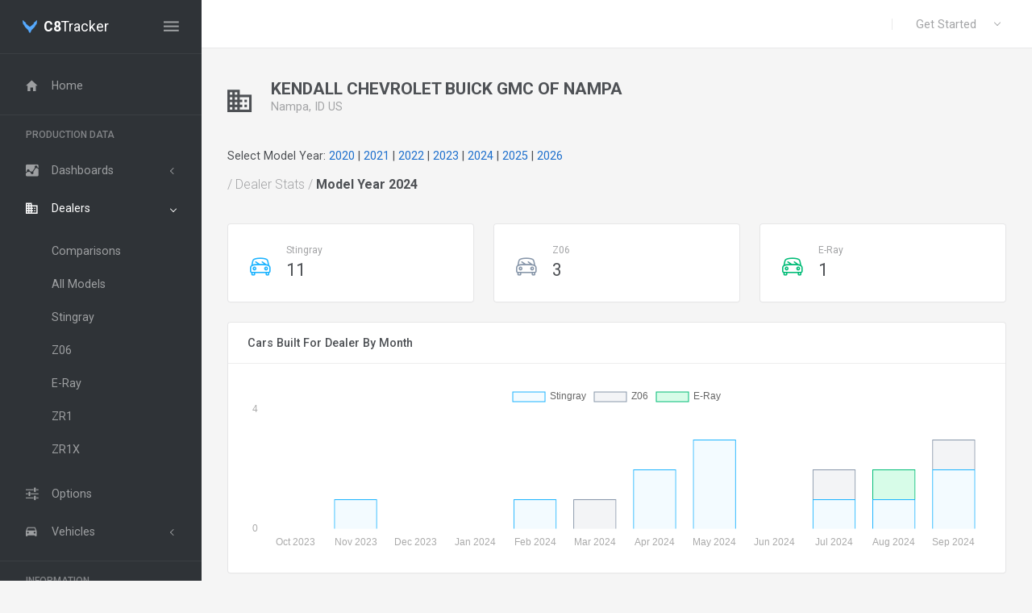

--- FILE ---
content_type: text/html; charset=UTF-8
request_url: https://c8tracker.com/dealers/view/1553/2024
body_size: 40533
content:


<!DOCTYPE html>

<html lang="en" class="light-style">

    <head>

        <!--<script
  type="text/javascript"
  src="https://app.termly.io/embed.min.js"
  data-auto-block="on"
  data-website-uuid="72436a90-0a14-4bdb-b58b-60646118aa03"
></script>-->

<!--<script
  type="text/javascript"
  src="https://app.termly.io/resource-blocker/72436a90-0a14-4bdb-b58b-60646118aa03?autoBlock=on"
></script>-->

        

                    <script async src="https://pagead2.googlesyndication.com/pagead/js/adsbygoogle.js?client=ca-pub-6973229580955830"
            crossorigin="anonymous"></script>


            <!-- Google tag (gtag.js) -->
            <script async src="https://www.googletagmanager.com/gtag/js?id=G-BK9H5XFHPZ"></script>
            <script>
                window.dataLayer = window.dataLayer || [];
                function gtag() {
                    dataLayer.push(arguments);
                }
                gtag('js', new Date());

                gtag('config', 'G-BK9H5XFHPZ', {
                    page_title: 'View Dealer'
                });
            </script>

            <!-- Meta Pixel Code -->
            <script>
                !function (f, b, e, v, n, t, s)
                {
                    if (f.fbq)
                        return;
                    n = f.fbq = function () {
                        n.callMethod ?
                                n.callMethod.apply(n, arguments) : n.queue.push(arguments)
                    };
                    if (!f._fbq)
                        f._fbq = n;
                    n.push = n;
                    n.loaded = !0;
                    n.version = '2.0';
                    n.queue = [];
                    t = b.createElement(e);
                    t.async = !0;
                    t.src = v;
                    s = b.getElementsByTagName(e)[0];
                    s.parentNode.insertBefore(t, s)
                }(window, document, 'script',
                        'https://connect.facebook.net/en_US/fbevents.js');
                fbq('init', '270824305406295');
                fbq('track', 'PageView');
                </script>
        <noscript><img height="1" width="1" style="display:none"
                       src="https://www.facebook.com/tr?id=270824305406295&ev=PageView&noscript=1"
                       /></noscript>
        <!-- End Meta Pixel Code -->
    



    <meta charset="utf-8">    <title>
        C8Tracker : View  Dealer : KENDALL CHEVROLET BUICK GMC OF NAMPA</title>


    <link rel="apple-touch-icon" sizes="180x180" href="/apple-touch-icon.png">
    <link rel="icon" type="image/png" sizes="32x32" href="/favicon-32x32.png">
    <link rel="icon" type="image/png" sizes="16x16" href="/favicon-16x16.png">
    <link rel="manifest" href="/site.webmanifest">
    <link rel="mask-icon" href="/safari-pinned-tab.svg" color="#5bbad5">
    <meta name="msapplication-TileColor" content="#da532c">
    <meta name="theme-color" content="#ffffff">
    
    <meta property="og:site_name" content="C8Tracker.com" />
    <meta property="og:image" content="https://www.c8tracker.com/img/fbimage.png" />



    <meta charset="utf-8">
    <meta http-equiv="x-ua-compatible" content="IE=edge,chrome=1">
    <meta name="description" content="This site was designed to gather production information about C8 Corvettes and make it available for Corvette and other automotive enthusiasts.">
    <meta name="viewport" content="width=device-width, initial-scale=1.0, user-scalable=no, minimum-scale=1.0, maximum-scale=1.0">


    <link href="https://fonts.googleapis.com/css?family=Roboto:300,300i,400,400i,500,500i,700,700i,900" rel="stylesheet">

    <!-- Icon fonts -->
    <link rel="stylesheet" href="/assets/vendor/fonts/fontawesome.css">
    <link rel="stylesheet" href="/assets/vendor/fonts/ionicons.css">
    <link rel="stylesheet" href="/assets/vendor/fonts/linearicons.css">
    <link rel="stylesheet" href="/assets/vendor/fonts/open-iconic.css">
    <link rel="stylesheet" href="/assets/vendor/fonts/pe-icon-7-stroke.css">

    <!-- Core stylesheets -->
    <link rel="stylesheet" href="/assets/vendor/css/rtl/bootstrap.css" class="theme-settings-bootstrap-css">
    <link rel="stylesheet" href="/assets/vendor/css/rtl/appwork.css" class="theme-settings-appwork-css">
    <link rel="stylesheet" href="/assets/vendor/css/rtl/theme-corporate.css" class="theme-settings-theme-css">
    <link rel="stylesheet" href="/assets/vendor/css/rtl/colors.css" class="theme-settings-colors-css">
    <link rel="stylesheet" href="/assets/vendor/css/rtl/uikit.css">
    <link rel="stylesheet" href="/assets/css/demo.css">


    <!-- Load polyfills -->
    <script src="/assets/vendor/js/polyfills.js"></script>
    <script>document['documentMode'] === 10 && document.write('<script src="https://polyfill.io/v3/polyfill.min.js?features=Intl.~locale.en"><\/script>')</script>

    <script src="/assets/vendor/js/material-ripple.js"></script>
    <script src="/assets/vendor/js/layout-helpers.js"></script>

    <!-- Theme settings -->
    <!-- This file MUST be included after core stylesheets and layout-helpers.js in the <head> section -->
    <!--<script src="/assets/vendor/js/theme-settings.js"></script>
    <script>
        window.themeSettings = new ThemeSettings({
            cssPath: '/assets/vendor/css/rtl/',
            themesPath: '/assets/vendor/css/rtl/'
        });
        window.setStyle('dark');
    </script>-->

    <!-- Core scripts -->
    <script src="/assets/vendor/js/pace.js"></script>
    <script src="https://ajax.googleapis.com/ajax/libs/jquery/3.2.1/jquery.min.js"></script>

    <!-- Libs -->
    <link rel="stylesheet" href="/assets/vendor/libs/perfect-scrollbar/perfect-scrollbar.css">
    <link rel="stylesheet" href="/assets/vendor/libs/datatables/datatables.css">

</head>

<body>

    
    
    <div class="page-loader">
        <div class="bg-primary"></div>
    </div>


    <!-- Layout wrapper -->
    <div class="layout-wrapper layout-2">
        <div class="layout-inner">

            <!-- Layout sidenav -->
            <div id="layout-sidenav" class="layout-sidenav sidenav sidenav-vertical bg-dark">

                <!-- Brand demo (see /assets/css/demo/demo.css) -->
                <div class="app-brand demo">
                    <span class="app-brand-logo">
                        <img src="/img/logo.png" alt="C8Tracker : C8 Corvette Production Tracking" style="width: 18px">
                    </span>
                    <a href="/" class="app-brand-text demo sidenav-text font-weight-normal ml-2"><strong>C8</strong>Tracker</a>
                    <a href="javascript:void(0)" class="layout-sidenav-toggle sidenav-link text-large ml-auto">
                        <i class="ion ion-md-menu align-middle"></i>
                    </a>
                </div>

                <div class="sidenav-divider mt-0"></div>



                <!-- Links -->
                <ul class="sidenav-inner py-1">

                     
<!-- Dashboard -->
<li class="sidenav-item">
    <a href="/" class="sidenav-link"><i class="sidenav-icon ion ion-md-home"></i>
        <div>Home</div>
    </a>
</li>
<!-- /dashboard -->

<li class="sidenav-divider mb-1"></li>
<li class="sidenav-header small font-weight-semibold">PRODUCTION DATA</li>





<!-- dashboards  -->
<li class="sidenav-item">
    <a href="javascript:void(0)" class="sidenav-link sidenav-toggle"><i class="sidenav-icon ion ion-md-analytics"></i>
        <div>Dashboards</div>
    </a>
    <ul class="sidenav-menu">
        <li class="sidenav-item">
            <a href="/vehicles/dashboard/daily" class="sidenav-link">
                <div>Daily</div>
            </a>
        </li>
        <li class="sidenav-item">
            <a href="/vehicles/dashboard/production" class="sidenav-link">
                <div>Production</div>
            </a>
        </li>
        <li class="sidenav-item">
            <a href="/vehicles/dashboard/stingray" class="sidenav-link">
                <div>Stingray</div>
            </a>
        </li>

        <li class="sidenav-item">
            <a href="/vehicles/dashboard/Z06" class="sidenav-link">
                <div>Z06</div>
            </a>
        </li>
        
        <li class="sidenav-item">
            <a href="/vehicles/dashboard/eray" class="sidenav-link">
                <div>E-Ray</div>
            </a>
        </li>
        <li class="sidenav-item">
            <a href="/vehicles/dashboard/zr1" class="sidenav-link">
                <div>ZR1</div>
            </a>
        </li>
        
        <!--<li class="sidenav-item">
            <a href="/vehicles/dashboard/zr1" class="sidenav-link">
                <div>ZR1</div>
            </a>
        </li>-->
        
        

    </ul>
</li>
<!-- /dashboards -->




<!-- dealers  -->
<li class="sidenav-item open active">
    <a href="javascript:void(0)" class="sidenav-link sidenav-toggle"><i class="sidenav-icon ion ion-md-business"></i>
        <div>Dealers</div>
    </a>
    <ul class="sidenav-menu">
        <li class="sidenav-item">
            <a href="/dealers/comparisons" class="sidenav-link">
                <div>Comparisons</div>
            </a>
        </li>
        <li class="sidenav-item">
            <a href="/dealers" class="sidenav-link">
                <div>All Models</div>
            </a>
        </li>
        <li class="sidenav-item">
            <a href="/dealers/index/stingray" class="sidenav-link">
                <div>Stingray</div>
            </a>
        </li>

        <li class="sidenav-item">
            <a href="/dealers/index/Z06" class="sidenav-link">
                <div>Z06</div>
            </a>
        </li>
        
        <li class="sidenav-item">
            <a href="/dealers/index/eray" class="sidenav-link">
                <div>E-Ray</div>
            </a>
        </li>
        
        <li class="sidenav-item">
            <a href="/dealers/index/zr1" class="sidenav-link">
                <div>ZR1</div>
            </a>
        </li>

        <li class="sidenav-item">
            <a href="/dealers/index/zr1x" class="sidenav-link">
                <div>ZR1X</div>
            </a>
        </li>

    </ul>
</li>
<!-- /dealers -->



<!-- vehicles -->
<!--                        <li class="sidenav-item open">
    <a href="/vehicles" class="sidenav-link"><i class="sidenav-icon ion ion-md-car"></i>
        <div>Vehicle Data</div>
    </a>

</li>-->

<!-- /vehicles -->

<!-- options  -->
<li class="sidenav-item">
    <a href="/optioncodes" class="sidenav-link"><i class="sidenav-icon ion ion-md-options"></i>
        <div>Options</div>
    </a>
    
</li>
<!-- /options -->

<!-- vehicles  -->
<li class="sidenav-item">
    <a href="javascript:void(0)" class="sidenav-link sidenav-toggle"><i class="sidenav-icon ion ion-md-car"></i>
        <div>Vehicles</div>
    </a>
    <ul class="sidenav-menu">
        <li class="sidenav-item">
            <a href="/getwindowsticker" class="sidenav-link">
                <div>Get Window Sticker</div>
            </a>
        </li>
        <li class="sidenav-item">
            <a href="/vehicles/search" class="sidenav-link">
                <div>Custom Search</div>
            </a>
        </li>
        <li class="sidenav-item">
            <a href="/vehicles/index" class="sidenav-link">
                <div>All Models</div>
            </a>
        </li>

        <li class="sidenav-item">
            <a href="/vehicles/index/stingray" class="sidenav-link">
                <div>Stingray</div>
            </a>
        </li>
        <li class="sidenav-item">
            <a href="/vehicles/index/stingray-70th/2023" class="sidenav-link">
                <div>Stingray - 70th Anniv.</div>
            </a>
        </li>
        <li class="sidenav-item">
            <a href="/vehicles/index/Z06" class="sidenav-link">
                <div>Z06</div>
            </a>
        </li>
        <li class="sidenav-item">
            <a href="/vehicles/index/Z06-70th/2023" class="sidenav-link">
                <div>Z06 - 70th Anniv.</div>
            </a>
        </li>
        <li class="sidenav-item">
            <a href="/vehicles/index/eray" class="sidenav-link">
                <div>E-Ray</div>
            </a>
        </li>
            <li class="sidenav-item">
                <a href="/vehicles/index/zr1" class="sidenav-link">
                    <div>ZR1</div>
                </a>
            </li>
            <li class="sidenav-item">
                <a href="/vehicles/index/zr1x" class="sidenav-link">
                    <div>ZR1X</div>
                </a>
            </li>
            
    </ul>
</li>
<!-- /vehicles -->

<li class="sidenav-divider mb-1"></li>
<li class="sidenav-header small font-weight-semibold">INFORMATION</li>

<!-- register -->
<li class="sidenav-item">
    <a href="https://www.facebook.com/c8tracker" class="sidenav-link" target="_blank"><i class="sidenav-icon ion ion-logo-facebook"></i>
        <div>C8Tracker on Facebook</div>
    </a>
</li>
<!-- /register -->

<!-- login -->
<li class="sidenav-item">
    <a href="/faq" class="sidenav-link"><i class="sidenav-icon ion ion-md-information-circle-outline"></i>
        <div>FAQ</div>
    </a>
</li>
<!-- /login -->






                    <li class="sidenav-divider mb-1"></li>
                    <li class="sidenav-header small font-weight-semibold">GET STARTED</li>

                    <!-- register -->
                    <li class="sidenav-item">
                        <a href="/register" class="sidenav-link"><i class="sidenav-icon ion ion-md-person-add"></i>
                            <div>Register Account</div>
                        </a>
                    </li>
                    <!-- /register -->

                    <!-- login -->
                    <li class="sidenav-item">
                        <a href="/login" class="sidenav-link"><i class="sidenav-icon ion ion-md-log-in"></i>
                            <div>Login</div>
                        </a>
                    </li>
                    <!-- /login -->

                </ul>
                <!--/ Links -->
            </div>
            <!-- / Layout sidenav -->

            <!-- Layout container -->
            <div class="layout-container">
                <!-- Layout navbar -->
                <nav class="layout-navbar navbar navbar-expand-lg align-items-lg-center bg-white container-p-x" id="layout-navbar">

                    <!-- Sidenav toggle (see /assets/css/demo/demo.css) -->
                    <div class="layout-sidenav-toggle navbar-nav d-lg-none align-items-lg-center">
                        <a class="nav-item nav-link px-0 mr-lg-4" href="javascript:void(0)">
                            <i class="ion ion-md-menu text-large align-middle"></i>
                        </a>
                    </div>

                    <!-- Brand demo (see /assets/css/demo/demo.css) -->
                    <a href="index.html" class="navbar-brand app-brand demo d-lg-none py-0 mr-4">
                        <img src="/img/logo.png" style="width: 18px">
                        <span class="app-brand-text demo font-weight-normal ml-2"><strong>C8</strong>Tracker</span>
                    </a>

                    <!-- Sidenav toggle (see /assets/css/demo/demo.css) -->
                    <!--                        <div class="layout-sidenav-toggle navbar-nav d-lg-none align-items-lg-center mr-auto">
                                                <a class="nav-item nav-link px-0 mr-lg-4" href="javascript:void(0)">
                                                    <i class="ion ion-md-menu text-large align-middle"></i>
                                                </a>
                                            </div>-->

                    <button class="navbar-toggler" type="button" data-toggle="collapse" data-target="#layout-navbar-collapse">
                        <span class="navbar-toggler-icon"></span>
                    </button>

                    <div class="navbar-collapse collapse" id="layout-navbar-collapse">
                        <!-- Divider -->
                        <hr class="d-lg-none w-100 my-2">

                        <div class="navbar-nav align-items-lg-center">
                            <!-- Search -->
                            <!--<label class="nav-item navbar-text navbar-search-box p-0 active">
                                <i class="ion ion-ios-search navbar-icon align-middle"></i>
                                <span class="navbar-search-input pl-2">
                                    <input type="text" class="form-control navbar-text mx-2" placeholder="Search..." style="width:200px">
                                </span>
                            </label>-->
                        </div>

                        <div class="navbar-nav align-items-lg-center ml-auto">
                            <!--<div class="demo-navbar-notifications nav-item dropdown mr-lg-3">
                                <a class="nav-link dropdown-toggle hide-arrow" href="#" data-toggle="dropdown">
                                    <i class="ion ion-md-notifications-outline navbar-icon align-middle"></i>
                                    <span class="badge badge-primary badge-dot indicator"></span>
                                    <span class="d-lg-none align-middle">&nbsp; Notifications</span>
                                </a>
                                <div class="dropdown-menu dropdown-menu-right">
                                    <div class="bg-primary text-center text-white font-weight-bold p-3">
                                        4 New Notifications
                                    </div>
                                    <div class="list-group list-group-flush">
                                        <a href="javascript:void(0)" class="list-group-item list-group-item-action media d-flex align-items-center">
                                            <div class="ui-icon ui-icon-sm ion ion-md-home bg-secondary border-0 text-white"></div>
                                            <div class="media-body line-height-condenced ml-3">
                                                <div class="text-body">Login from 192.168.1.1</div>
                                                <div class="text-light small mt-1">
                                                    Aliquam ex eros, imperdiet vulputate hendrerit et.
                                                </div>
                                                <div class="text-light small mt-1">12h ago</div>
                                            </div>
                                        </a>

                                        <a href="javascript:void(0)" class="list-group-item list-group-item-action media d-flex align-items-center">
                                            <div class="ui-icon ui-icon-sm ion ion-md-person-add bg-info border-0 text-white"></div>
                                            <div class="media-body line-height-condenced ml-3">
                                                <div class="text-body">You have <strong>4</strong> new followers</div>
                                                <div class="text-light small mt-1">
                                                    Phasellus nunc nisl, posuere cursus pretium nec, dictum vehicula tellus.
                                                </div>
                                            </div>
                                        </a>

                                        <a href="javascript:void(0)" class="list-group-item list-group-item-action media d-flex align-items-center">
                                            <div class="ui-icon ui-icon-sm ion ion-md-power bg-danger border-0 text-white"></div>
                                            <div class="media-body line-height-condenced ml-3">
                                                <div class="text-body">Server restarted</div>
                                                <div class="text-light small mt-1">
                                                    19h ago
                                                </div>
                                            </div>
                                        </a>

                                        <a href="javascript:void(0)" class="list-group-item list-group-item-action media d-flex align-items-center">
                                            <div class="ui-icon ui-icon-sm ion ion-md-warning bg-warning border-0 text-body"></div>
                                            <div class="media-body line-height-condenced ml-3">
                                                <div class="text-body">99% server load</div>
                                                <div class="text-light small mt-1">
                                                    Etiam nec fringilla magna. Donec mi metus.
                                                </div>
                                                <div class="text-light small mt-1">
                                                    20h ago
                                                </div>
                                            </div>
                                        </a>
                                    </div>

                                    <a href="javascript:void(0)" class="d-block text-center text-light small p-2 my-1">Show all notifications</a>
                                </div>
                            </div>-->

                            <!--<div class="demo-navbar-messages nav-item dropdown mr-lg-3">
                                <a class="nav-link dropdown-toggle hide-arrow" href="#" data-toggle="dropdown">
                                    <i class="ion ion-ios-mail navbar-icon align-middle"></i>
                                    <span class="badge badge-primary badge-dot indicator"></span>
                                    <span class="d-lg-none align-middle">&nbsp; Messages</span>
                                </a>
                                <div class="dropdown-menu dropdown-menu-right">
                                    <div class="bg-primary text-center text-white font-weight-bold p-3">
                                        4 New Messages
                                    </div>
                                    <div class="list-group list-group-flush">
                                        <a href="javascript:void(0)" class="list-group-item list-group-item-action media d-flex align-items-center">
                                            <img src="/assets/img/avatars/6-small.png" class="d-block ui-w-40 rounded-circle" alt>
                                            <div class="media-body ml-3">
                                                <div class="text-body line-height-condenced">Sit meis deleniti eu, pri vidit meliore docendi ut.</div>
                                                <div class="text-light small mt-1">
                                                    Mae Gibson &nbsp;·&nbsp; 58m ago
                                                </div>
                                            </div>
                                        </a>

                                        <a href="javascript:void(0)" class="list-group-item list-group-item-action media d-flex align-items-center">
                                            <img src="/assets/img/avatars/4-small.png" class="d-block ui-w-40 rounded-circle" alt>
                                            <div class="media-body ml-3">
                                                <div class="text-body line-height-condenced">Mea et legere fuisset, ius amet purto luptatum te.</div>
                                                <div class="text-light small mt-1">
                                                    Kenneth Frazier &nbsp;·&nbsp; 1h ago
                                                </div>
                                            </div>
                                        </a>

                                        <a href="javascript:void(0)" class="list-group-item list-group-item-action media d-flex align-items-center">
                                            <img src="/assets/img/avatars/5-small.png" class="d-block ui-w-40 rounded-circle" alt>
                                            <div class="media-body ml-3">
                                                <div class="text-body line-height-condenced">Sit meis deleniti eu, pri vidit meliore docendi ut.</div>
                                                <div class="text-light small mt-1">
                                                    Nelle Maxwell &nbsp;·&nbsp; 2h ago
                                                </div>
                                            </div>
                                        </a>

                                        <a href="javascript:void(0)" class="list-group-item list-group-item-action media d-flex align-items-center">
                                            <img src="/assets/img/avatars/11-small.png" class="d-block ui-w-40 rounded-circle" alt>
                                            <div class="media-body ml-3">
                                                <div class="text-body line-height-condenced">Lorem ipsum dolor sit amet, vis erat denique in, dicunt prodesset te vix.</div>
                                                <div class="text-light small mt-1">
                                                    Belle Ross &nbsp;·&nbsp; 5h ago
                                                </div>
                                            </div>
                                        </a>
                                    </div>

                                    <a href="javascript:void(0)" class="d-block text-center text-light small p-2 my-1">Show all messages</a>
                                </div>
                            </div>-->

                            <!-- Divider -->
                            <div class="nav-item d-none d-lg-block text-big font-weight-light line-height-1 opacity-25 mr-3 ml-1">|</div>

                            <div class="demo-navbar-user nav-item dropdown">
                                <a class="nav-link dropdown-toggle" href="#" data-toggle="dropdown">
                                    <span class="d-inline-flex flex-lg-row-reverse align-items-center align-middle">
<!--                                            <img src="/img/user.png" alt class="d-block ui-w-30 rounded-circle">-->
                                        <span class="px-1 mr-lg-2 ml-2 ml-lg-0">Get Started</span>
                                    </span>
                                </a>
                                <div class="dropdown-menu dropdown-menu-right">
                                    <a href="/register" class="dropdown-item"><i class="ion ion-ios-person-add "></i>&nbsp; Register Account</a>
                                    <!--<a href="javascript:void(0)" class="dropdown-item"><i class="ion ion-ios-mail text-lightest"></i> &nbsp; Messages</a>-->
                                    <!--<a href="javascript:void(0)" class="dropdown-item"><i class="ion ion-md-settings text-lightest"></i> &nbsp; Account settings</a>-->

                                    <a href="/login" class="dropdown-item"><i class="ion ion-md-log-in "></i>&nbsp; Login</a>
                                </div>
                            </div>
                        </div>
                    </div>
                </nav>
                <!-- / Layout navbar -->

                <!-- Layout content -->
                <div class="layout-content">

                    <!-- Content -->
                    
                    
                    
<script>
    $(document).ready(function () {
        var table = $('#maintable').DataTable({
            info: true,
            paging: true,
            pageLength: 100,
            lengthChange: false,
            searching: true,
            autowidth: true,
            sort: false
        }
        );
    });
</script>
<div class="container-fluid flex-grow-1 container-p-y">

<!--<img class="img-fluid" src="https://via.placeholder.com/468x60">-->

    <div class="media align-items-center py-3 mb-3">
        <i class="ion ion-md-business" style="font-size: 2rem"></i>
        <div class="media-body ml-4">
            <h4 class="font-weight-bold mb-0">KENDALL CHEVROLET BUICK GMC OF NAMPA </h4>
            <div class="text-muted mb-2">Nampa, ID US</td></div>

        </div>
    </div>

    Select Model Year:  <!-- 2020 | 2021 | <a href="/dealers/view/1553/2022">2022</a> | <a href="/dealers/view/1553/2023">2023</a> <br><br> -->

 
    
             
            <a href="/dealers/view/1553/2020">2020</a> 
             |             
                            
            <a href="/dealers/view/1553/2021">2021</a> 
             |             
                            
            <a href="/dealers/view/1553/2022">2022</a> 
             |             
                            
            <a href="/dealers/view/1553/2023">2023</a> 
             |             
                            
            <a href="/dealers/view/1553/2024">2024</a> 
             |             
                            
            <a href="/dealers/view/1553/2025">2025</a> 
             |             
                            
            <a href="/dealers/view/1553/2026">2026</a> 
                        
                        
    <h5 class="font-weight-bold py-3 mb-4">
        <span class="text-muted font-weight-light">/ Dealer Stats /</span>  Model Year 2024 

    </h5>

    
    <!-- Counters -->
        <div class="row">
        <div class="col-xs-4 col-sm-4 col-xl-4">

            <div class="card mb-4">
                <div class="card-body">
                    <div class="d-flex align-items-center">
                        <div class="lnr lnr-car display-4" style="color: #1cb3ff"></div>
                        <div class="ml-3">
                            <div class="text-muted small">Stingray</div>
                            <div class="text-large">11</div>
                        </div>
                    </div>
                </div>
            </div>

        </div>
                        <div class="col-xs-4 col-sm-4 col-xl-4">
            <div class="card mb-4">
                <div class="card-body">
                    <div class="d-flex align-items-center">
                        <div class="lnr lnr-car display-4" style="color: #8897aa"></div>
                        <div class="ml-3">
                            <div class="text-muted small">Z06</div>
                            <div class="text-large">3 </div>
                        </div>
                    </div>
                </div>
            </div>
        </div>
                
                
                <div class="col-xs-4 col-sm-4 col-xl-4">
            <div class="card mb-4">
                <div class="card-body">
                    <div class="d-flex align-items-center">
                        <div class="lnr lnr-car display-4" style="color: #02bc77"></div>
                        <div class="ml-3">
                            <div class="text-muted small">E-Ray</div>
                            <div class="text-large">1</div>
                        </div>
                    </div>
                </div>
            </div>
        </div>
                                
    </div>

    <div class="card mb-4">
        <h6 class="card-header with-elements">
            <div class="card-header-title">Cars Built For Dealer By Month</div>

        </h6>
        <div class="row no-gutters row-bordered">
            <div class="col-md-12 col-lg-12 col-xl-12">
                <div class="card-body">
                    <div style="height: 210px;">
                        <canvas id="statistics-chart-monthly"></canvas>
                    </div>
                </div>
            </div>


        </div>
    </div>
            <br>Registered users can see a list of every 2024 Corvette that has been built for this dealer, along with the complete specs of each car and the window sticker.  If you would like to see this, <a href="/register">registering is free only takes a minute.</a>

        <!--<div class="row" style="justify-content: center">-->

        <!--</div>-->



    
</div>



<script>
    $(function () {
        //var isDark = themeSettings.isDarkStyle();
        var isDark = false;


        var monthly = new Chart(document.getElementById('statistics-chart-monthly').getContext("2d"), {
            type: 'bar',
            data: {
                labels: ['Oct 2023', 'Nov 2023', 'Dec 2023', 'Jan 2024', 'Feb 2024', 'Mar 2024', 'Apr 2024', 'May 2024', 'Jun 2024', 'Jul 2024', 'Aug 2024', 'Sep 2024', ],
                datasets: [{
                        label: 'Stingray',
                        data: [0, 1, 0, 0, 1, 0, 2, 3, 0, 1, 1, 2, ],
                        borderWidth: 1,
                        backgroundColor: 'rgba(28,180,255,.05)',
                        borderColor: 'rgba(28,180,255,1)'
                    }, 
                    //start sr comma
                    {
                        label: 'Z06',
                        data: [0, 0, 0, 0, 0, 1, 0, 0, 0, 1, 0, 1, ],
                        borderWidth: 1,
                        borderDash: [5, 5],
                        backgroundColor: 'rgba(136, 151, 170, 0.1)',
                        borderColor: '#8897aa'
                    }, 
                    //end z06 comma
                    {
                        label: 'E-Ray',
                        data: [0, 0, 0, 0, 0, 0, 0, 0, 0, 0, 1, 0, ],
                        borderWidth: 1,
                        borderDash: [5, 5],
                        backgroundColor: '#d7fce8',
                        borderColor: '#02bc77'
                    },                                        ]
            },
            options: {
                scales: {
                    xAxes: [{
                            stacked: true,
                            gridLines: {
                                display: false
                            },
                            ticks: {
                                fontColor: isDark ? '#fff' : '#aaa'
                            }
                        }],
                    yAxes: [{
                            stacked: true,
                            gridLines: {
                                display: false
                            },
                            ticks: {
                                fontColor: isDark ? '#fff' : '#aaa',
                                stepSize: 20,
                                maxTicksLimit: 10,
                            }
                        }]
                },
                legend: isDark ? {
                    labels: {fontColor: '#fff'}
                } : {},

                responsive: false,
                maintainAspectRatio: false
            }
        });





        //new PerfectScrollbar(document.getElementById('tasks-inner'));
        //new PerfectScrollbar(document.getElementById('team-todo-inner'));

        //if ($('html').attr('dir') === 'rtl') {
        //  $('#sales-dropdown-menu').removeClass('dropdown-menu-right');
        //}

        // Resizing charts

        function resizeCharts() {
            monthly.resize();




        }

        // Initial resize
        resizeCharts();

        // For performance reasons resize charts on delayed resize event
        window.layoutHelpers.on('resize.dashboard-1', resizeCharts);
    });
</script>



                    <!-- Layout content -->

                </div>
                <!-- / Layout container -->
                <!-- Layout footer -->
                <nav class="layout-footer footer bg-footer-theme">
                    <div class="container-fluid d-flex flex-wrap justify-content-between text-center container-p-x pb-3">
                        <div class="pt-3">
                            © <span class="footer-text font-weight-bolder">C8Tracker</span> 
                        </div>
                        <div>
                            <a href="#about-us-modal" data-toggle="modal" data-target="#about-us-modal" class="footer-link pt-3">About Us</a>
                            <!--<a href="javascript:void(0)" class="footer-link pt-3 ml-4">Help</a>-->
                            <a href="/contact" class="footer-link pt-3 ml-4">Contact Us</a>
                            <a href="/policies" class="footer-link pt-3 ml-4">Site Policies</a>
                            <a href="#" onclick="window.displayPreferenceModal();
                    return false;" id="termly-consent-preferences" class="footer-link pt-3 ml-4">Cookies</a> 
                        </div>
                    </div>
                </nav>
                <!-- / Layout footer -->
            </div>

            <!-- Overlay -->
            <div class="layout-overlay layout-sidenav-toggle"></div>
        </div>
        <!-- / Layout wrapper -->

        <!-- Core scripts -->
        <script src="/assets/vendor/libs/popper/popper.js"></script>
        <script src="/assets/vendor/js/bootstrap.js"></script>
        <script src="/assets/vendor/js/sidenav.js"></script>

        <!-- Libs -->
        <script src="/assets/vendor/libs/perfect-scrollbar/perfect-scrollbar.js"></script>
        <script src="/assets/vendor/libs/chartjs/chartjs.js"></script>
        <script src="/assets/vendor/libs/datatables/datatables.js"></script>

        <!-- Demo -->
        <script src="/assets/js/demo.js"></script> 
        <!--<script src="/assets/js/dashboards_dashboard-1.js"></script>-->

        
        <div class="modal fade" id="about-us-modal">
        <div class="modal-dialog">
            <div class="modal-content">
                
                <div class="modal-header">
                    <h5 class="modal-title">
                        About Us
                        <!--<span class="font-weight-light">OlderPosition</span>-->
                        
                        
                    </h5>
                    <!--<button type="button" class="close" data-dismiss="modal" aria-label="Close">×</button>-->
                </div>
                <div class="modal-body">
                    <p>C8Tracker was created by one person who was just trying to buy a new Corvette.  After getting frustrated with the lack of
                         any sort of production information, or the constant frustration of not knowing if dealers would even
                    get an allocation to order me a car, I started to seek out whatever information I could find.</p>
                    
                    <p>While on CorvetteForum one day, I found a couple of members (PColasanto and CamsC8) were using the window stickers for new Corvettes as a source 
                    of data to make some estimates about the production rate of the car.  This was a great idea and I thought I could take it further.</p>
                    
                    <p>So I set out to create this website with the goal of pulling all the data I can to provide the best information possible when 
                        it comes to new Corvette production.  Everything from how rare or common certain options are, estimating the daily and monthly rate of 
                        production, and figuring out which dealers are actually getting these cars.  It's all valuable information for would be new 
                        Corvette buyers, so I put it all online to help out all the Corvette enthusiasts out there. </p>                    
                                       
                    <p>This is all publicly available information that is collected and presented on the website.  This website is not affiliated with
                    General Motors, Chevrolet, or any of their dealers.</p>
                    
                     
                </div>
                <div class="modal-footer">
                    <button type="button" class="btn btn-primary" data-dismiss="modal">Close</button>
                    
                </div>
                </form>            </div>
        </div>
    </div></body>

</html>

--- FILE ---
content_type: text/html; charset=utf-8
request_url: https://www.google.com/recaptcha/api2/aframe
body_size: 267
content:
<!DOCTYPE HTML><html><head><meta http-equiv="content-type" content="text/html; charset=UTF-8"></head><body><script nonce="JVEr_ghAyY36QhE3ix7dFQ">/** Anti-fraud and anti-abuse applications only. See google.com/recaptcha */ try{var clients={'sodar':'https://pagead2.googlesyndication.com/pagead/sodar?'};window.addEventListener("message",function(a){try{if(a.source===window.parent){var b=JSON.parse(a.data);var c=clients[b['id']];if(c){var d=document.createElement('img');d.src=c+b['params']+'&rc='+(localStorage.getItem("rc::a")?sessionStorage.getItem("rc::b"):"");window.document.body.appendChild(d);sessionStorage.setItem("rc::e",parseInt(sessionStorage.getItem("rc::e")||0)+1);localStorage.setItem("rc::h",'1769024127945');}}}catch(b){}});window.parent.postMessage("_grecaptcha_ready", "*");}catch(b){}</script></body></html>

--- FILE ---
content_type: text/css
request_url: https://c8tracker.com/assets/vendor/css/rtl/theme-corporate.css
body_size: 31435
content:
body{background:#f5f5f5}.bg-body{background:#f5f5f5 !important}.text-primary{color:#26B4FF !important}a.text-primary:hover,a.text-primary:focus{color:#008ed9 !important}.bg-primary{background-color:#26B4FF !important}a.bg-primary:hover,a.bg-primary:focus{background-color:#24abf2 !important}.bg-primary-dark{background-color:#22a2e6 !important}a.bg-primary-dark:hover,a.bg-primary-dark:focus{background-color:#209adb !important}.bg-primary-darker{background-color:#2099d9 !important}a.bg-primary-darker:hover,a.bg-primary-darker:focus{background-color:#1e91ce !important}html:not([dir=rtl]) .border-primary,html[dir=rtl] .border-primary{border-color:#26B4FF !important}.badge-primary{background-color:#26B4FF;color:#fff}.badge-primary[href]:hover,.badge-primary[href]:focus{background-color:#24abf2;color:#fff;text-decoration:none}.btn .badge-primary{background:#26B4FF !important;border-color:#26B4FF !important;color:#fff !important}.badge-outline-primary{background-color:transparent;box-shadow:0 0 0 1px #26B4FF inset;color:#26B4FF}.badge-outline-primary[href]:hover,.badge-outline-primary[href]:focus{color:#26B4FF;text-decoration:none}.btn .badge-outline-primary{background-color:transparent !important;box-shadow:0 0 0 1px #26B4FF inset !important;color:#26B4FF !important}.page-item.active .page-link,.page-item.active .page-link:hover,.page-item.active .page-link:focus,.pagination li.active>a:not(.page-link),.pagination li.active>a:not(.page-link):hover,.pagination li.active>a:not(.page-link):focus{border-color:#26B4FF;background-color:#26B4FF;color:#fff}.progress-bar{background-color:#26B4FF;color:#fff}.list-group-item-primary{border-color:rgba(0,0,0,0.07);background-color:#e9f8ff;color:#5d6366}a.list-group-item-primary,button.list-group-item-primary{color:#5d6366}a.list-group-item-primary:hover,a.list-group-item-primary:focus,button.list-group-item-primary:hover,button.list-group-item-primary:focus{background-color:#e7f6fc;color:#5d6366}a.list-group-item-primary.active,button.list-group-item-primary.active{border-color:#26B4FF;background-color:#26B4FF;color:#fff}.list-group-item.active,.list-group-item.active:hover,.list-group-item.active:focus{border-color:#26B4FF;background-color:#26B4FF;color:#fff}.alert-primary{border-color:#d1e5f0;background-color:#def4ff;color:#596266}.alert-primary hr{border-top-color:#d1e5f0}.alert-primary .alert-link{color:#596266}.alert-dark-primary{background-color:#26B4FF;color:#fff}.alert-dark-primary hr{border-top-color:rgba(255,255,255,0.2)}.alert-dark-primary .close,.alert-dark-primary .alert-link{color:#fff}.callout-primary{border-color:#26B4FF !important;background-color:#def4ff;color:#596266}.callout-primary .callout-link{color:#596266}.tooltip-primary .tooltip-inner,.tooltip-primary>.tooltip .tooltip-inner,.ngb-tooltip-primary+ngb-tooltip-window .tooltip-inner{background:#26B4FF;color:#fff}.tooltip-primary.bs-tooltip-top .arrow::before,.tooltip-primary.bs-tooltip-auto[x-placement^="top"] .arrow::before,.tooltip-primary>.tooltip.bs-tooltip-top .arrow::before,.tooltip-primary>.tooltip.bs-tooltip-auto[x-placement^="top"] .arrow::before,.ngb-tooltip-primary+ngb-tooltip-window.bs-tooltip-top .arrow::before,.ngb-tooltip-primary+ngb-tooltip-window.bs-tooltip-auto[x-placement^="top"] .arrow::before{border-top-color:#26B4FF}.tooltip-primary.bs-tooltip-right .arrow::before,.tooltip-primary.bs-tooltip-auto[x-placement^="right"] .arrow::before,.tooltip-primary>.tooltip.bs-tooltip-right .arrow::before,.tooltip-primary>.tooltip.bs-tooltip-auto[x-placement^="right"] .arrow::before,.ngb-tooltip-primary+ngb-tooltip-window.bs-tooltip-right .arrow::before,.ngb-tooltip-primary+ngb-tooltip-window.bs-tooltip-auto[x-placement^="right"] .arrow::before{border-right-color:#26B4FF}.tooltip-primary.bs-tooltip-bottom .arrow::before,.tooltip-primary.bs-tooltip-auto[x-placement^="bottom"] .arrow::before,.tooltip-primary>.tooltip.bs-tooltip-bottom .arrow::before,.tooltip-primary>.tooltip.bs-tooltip-auto[x-placement^="bottom"] .arrow::before,.ngb-tooltip-primary+ngb-tooltip-window.bs-tooltip-bottom .arrow::before,.ngb-tooltip-primary+ngb-tooltip-window.bs-tooltip-auto[x-placement^="bottom"] .arrow::before{border-bottom-color:#26B4FF}.tooltip-primary.bs-tooltip-left .arrow::before,.tooltip-primary.bs-tooltip-auto[x-placement^="left"] .arrow::before,.tooltip-primary>.tooltip.bs-tooltip-left .arrow::before,.tooltip-primary>.tooltip.bs-tooltip-auto[x-placement^="left"] .arrow::before,.ngb-tooltip-primary+ngb-tooltip-window.bs-tooltip-left .arrow::before,.ngb-tooltip-primary+ngb-tooltip-window.bs-tooltip-auto[x-placement^="left"] .arrow::before{border-left-color:#26B4FF}.popover-primary,.popover-primary>.popover,.ngb-popover-primary+ngb-popover-window{border-color:transparent;background:#26B4FF}.popover-primary .popover-header,.popover-primary>.popover .popover-header,.ngb-popover-primary+ngb-popover-window .popover-header{border-color:rgba(255,255,255,0.2);background:transparent;color:#fff}.popover-primary .popover-body,.popover-primary>.popover .popover-body,.ngb-popover-primary+ngb-popover-window .popover-body{background:transparent;color:#fff}.popover-primary>.arrow::before,.popover-primary>.popover>.arrow::before,.ngb-popover-primary+ngb-popover-window>.arrow::before{border-color:transparent}.popover-primary.bs-popover-top>.arrow::after,.popover-primary.bs-popover-auto[x-placement^="top"]>.arrow::after,.popover-primary>.popover.bs-popover-top>.arrow::after,.popover-primary>.popover.bs-popover-auto[x-placement^="top"]>.arrow::after,.ngb-popover-primary+ngb-popover-window.bs-popover-top>.arrow::after,.ngb-popover-primary+ngb-popover-window.bs-popover-auto[x-placement^="top"]>.arrow::after{border-top-color:#26B4FF}.popover-primary.bs-popover-right>.arrow::after,.popover-primary.bs-popover-auto[x-placement^="right"]>.arrow::after,.popover-primary>.popover.bs-popover-right>.arrow::after,.popover-primary>.popover.bs-popover-auto[x-placement^="right"]>.arrow::after,.ngb-popover-primary+ngb-popover-window.bs-popover-right>.arrow::after,.ngb-popover-primary+ngb-popover-window.bs-popover-auto[x-placement^="right"]>.arrow::after{border-right-color:#26B4FF}.popover-primary.bs-popover-bottom>.arrow::after,.popover-primary.bs-popover-auto[x-placement^="bottom"]>.arrow::after,.popover-primary>.popover.bs-popover-bottom>.arrow::after,.popover-primary>.popover.bs-popover-auto[x-placement^="bottom"]>.arrow::after,.ngb-popover-primary+ngb-popover-window.bs-popover-bottom>.arrow::after,.ngb-popover-primary+ngb-popover-window.bs-popover-auto[x-placement^="bottom"]>.arrow::after{border-bottom-color:#26B4FF}.popover-primary.bs-popover-left>.arrow::after,.popover-primary.bs-popover-auto[x-placement^="left"]>.arrow::after,.popover-primary>.popover.bs-popover-left>.arrow::after,.popover-primary>.popover.bs-popover-auto[x-placement^="left"]>.arrow::after,.ngb-popover-primary+ngb-popover-window.bs-popover-left>.arrow::after,.ngb-popover-primary+ngb-popover-window.bs-popover-auto[x-placement^="left"]>.arrow::after{border-left-color:#26B4FF}.table .table-primary,.table .table-primary>th,.table .table-primary>td{border-color:rgba(0,0,0,0.035) !important;background-color:#e9f8ff;color:#5d6366}.table-hover .table-primary:hover,.table-hover .table-primary:hover>td,.table-hover .table-primary:hover>th{background-color:#e7f6fc}.btn-primary{border-color:rgba(0,0,0,0);background:#26B4FF;color:#fff}.btn-primary:hover{border-color:rgba(0,0,0,0);background:#24abf2;color:#fff}.btn-primary:focus,.btn-primary.focus{box-shadow:0 0 0 2px rgba(38,180,255,0.4)}.btn-primary.disabled,.btn-primary:disabled{border-color:rgba(0,0,0,0) !important;background:#26B4FF !important;box-shadow:none !important;color:#fff !important}.btn-primary .badge{background:#fff;color:#26B4FF}.btn-primary:active,.btn-primary.active,.show>.btn-primary.dropdown-toggle{border-color:rgba(0,0,0,0);background:#219dde;box-shadow:none}.btn-group .btn-primary,.input-group-prepend .btn-primary,.input-group-append .btn-primary{border-right:1px solid #219dde;border-left:1px solid #219dde}.btn-outline-primary{border-color:#26B4FF;background:transparent;color:#26B4FF}.btn-outline-primary:hover{border-color:rgba(0,0,0,0);background:#26B4FF;color:#fff}.btn-outline-primary:focus,.btn-outline-primary.focus{box-shadow:0 0 0 2px rgba(38,180,255,0.4)}.btn-outline-primary.disabled,.btn-outline-primary:disabled{border-color:#26B4FF !important;background:transparent !important;color:#26B4FF !important}.btn-outline-primary:active,.btn-outline-primary.active,.show>.btn-outline-primary.dropdown-toggle{border-color:rgba(0,0,0,0);background:#24abf2;color:#fff;box-shadow:none}.btn-outline-primary .badge{background:#26B4FF;border-color:#26B4FF;color:#fff}.btn-outline-primary:hover .badge,.btn-outline-primary:focus .badge,.btn-outline-primary:active .badge,.btn-outline-primary.active .badge,.show>.btn-outline-primary.dropdown-toggle .badge{background:#fff;border-color:#fff;color:#26B4FF}.dropdown-item:not(.disabled).active,.dropdown-item:not(.disabled):active{background-color:#26B4FF;color:#fff}.dropdown-menu>li:not(.disabled)>a:not(.dropdown-item):active,.dropdown-menu>li.active:not(.disabled)>a:not(.dropdown-item){background-color:#26B4FF;color:#fff}.nav-pills .nav-link.active,.nav-pills .nav-link.active:hover,.nav-pills .nav-link.active:focus{background-color:#26B4FF;color:#fff}.tabs-alt.nav-tabs .nav-link.active,.tabs-alt.nav-tabs .nav-link.active:hover,.tabs-alt.nav-tabs .nav-link.active:focus,.tabs-alt>.nav-tabs .nav-link.active,.tabs-alt>.nav-tabs .nav-link.active:hover,.tabs-alt>.nav-tabs .nav-link.active:focus{box-shadow:0 -2px 0 #26B4FF inset}.custom-control .custom-control-input:focus ~ .custom-control-label::before,.custom-control .custom-control-input:active ~ .custom-control-label::before{border-color:#26B4FF}.custom-control .custom-control-input:focus ~ .custom-control-label::before{box-shadow:0 0 0 2px rgba(38,180,255,0.4)}.custom-control.custom-checkbox .custom-control-input:indeterminate ~ .custom-control-label::before,.custom-control.custom-checkbox .custom-control-input:checked ~ .custom-control-label::before,.custom-control.custom-radio .custom-control-input:checked ~ .custom-control-label::before{border-color:#26B4FF;background-color:#26B4FF}.custom-control.custom-checkbox .custom-control-input:indeterminate ~ .custom-control-label::before{background-image:url("data:image/svg+xml;charset=utf8,%3Csvg xmlns='http://www.w3.org/2000/svg' viewBox='0 0 4 4'%3E%3Cpath stroke='%23fff' d='M0 2h4'/%3E%3C/svg%3E")}.custom-control.custom-checkbox .custom-control-input:checked ~ .custom-control-label::before{background-image:url("data:image/svg+xml;charset=utf8,%3Csvg xmlns='http://www.w3.org/2000/svg' viewBox='0 0 9.5 7.5'%3E%3Cpolyline points='0.75 4.35 4.18 6.75 8.75 0.75' style='fill:none;stroke:%23fff;stroke-linecap:round;stroke-linejoin:round;stroke-width:1.5px'/%3E%3C/svg%3E")}.custom-control.custom-radio .custom-control-input:checked ~ .custom-control-label::before{background-image:url("data:image/svg+xml;charset=utf8,%3Csvg xmlns='http://www.w3.org/2000/svg' viewBox='-4 -4 8 8'%3E%3Ccircle r='3' fill='%23fff'/%3E%3C/svg%3E")}.custom-file-input:focus ~ .custom-file-label{border-color:#26B4FF}.custom-file-input:focus ~ .custom-file-label::after{border-color:inherit}.form-control:focus,.form-control.focus,.custom-select:focus{border-color:#26B4FF}.switcher-input:checked ~ .switcher-indicator{background:#26B4FF;color:#fff}.switcher-input:focus ~ .switcher-indicator{box-shadow:0 0 0 2px rgba(38,180,255,0.4)}.switcher-input:active ~ .switcher-indicator{box-shadow:none}.navbar.bg-primary{background-color:#26B4FF !important;color:#daf2ff}.navbar.bg-primary .navbar-brand{color:#fff}.navbar.bg-primary .navbar-brand:hover,.navbar.bg-primary .navbar-brand:focus{color:#fff}.navbar.bg-primary .navbar-nav .nav-link{color:#daf2ff}.navbar.bg-primary .navbar-nav .nav-link:hover,.navbar.bg-primary .navbar-nav .nav-link:focus{color:#fff}.navbar.bg-primary .navbar-nav .nav-link.disabled{color:#92d9ff !important}.navbar.bg-primary .navbar-nav .show>.nav-link,.navbar.bg-primary .navbar-nav .active>.nav-link,.navbar.bg-primary .navbar-nav .nav-link.show,.navbar.bg-primary .navbar-nav .nav-link.active{color:#fff}.navbar.bg-primary .navbar-toggler{color:#daf2ff;border-color:rgba(255,255,255,0.15)}.navbar.bg-primary .navbar-toggler-icon{background-image:url("data:image/svg+xml,<svg xmlns='http://www.w3.org/2000/svg' width='30' height='30' viewBox='0 0 30 30'><path stroke='rgba(255,255,255,0.8)' stroke-linecap='round' stroke-miterlimit='10' stroke-width='2' d='M4 7h22M4 15h22M4 23h22'/></svg>")}.navbar.bg-primary .navbar-text{color:#daf2ff}.navbar.bg-primary .navbar-text a{color:#fff}.navbar.bg-primary .navbar-text a:hover,.navbar.bg-primary .navbar-text a:focus{color:#fff}.navbar.bg-primary hr{border-color:rgba(255,255,255,0.15)}.sidenav.bg-primary{background-color:#26B4FF !important;color:#daf2ff}.sidenav.bg-primary .sidenav-link,.sidenav.bg-primary .sidenav-horizontal-prev,.sidenav.bg-primary .sidenav-horizontal-next{color:#daf2ff}.sidenav.bg-primary .sidenav-link:hover,.sidenav.bg-primary .sidenav-link:focus,.sidenav.bg-primary .sidenav-horizontal-prev:hover,.sidenav.bg-primary .sidenav-horizontal-prev:focus,.sidenav.bg-primary .sidenav-horizontal-next:hover,.sidenav.bg-primary .sidenav-horizontal-next:focus{color:#fff}.sidenav.bg-primary .sidenav-link.active,.sidenav.bg-primary .sidenav-horizontal-prev.active,.sidenav.bg-primary .sidenav-horizontal-next.active{color:#fff}.sidenav.bg-primary .sidenav-item.disabled .sidenav-link,.sidenav.bg-primary .sidenav-horizontal-prev.disabled,.sidenav.bg-primary .sidenav-horizontal-next.disabled{color:#92d9ff !important}.sidenav.bg-primary .sidenav-item.open:not(.sidenav-item-closing)>.sidenav-toggle,.sidenav.bg-primary .sidenav-item.active>.sidenav-link{color:#fff}.sidenav.bg-primary .sidenav-item.active>.sidenav-link:not(.sidenav-toggle){background-color:#24abf2}.sidenav.bg-primary.sidenav-horizontal .sidenav-menu>.sidenav-item.active>.sidenav-link:not(.sidenav-toggle){background-color:#22a2e6}.sidenav.bg-primary.sidenav-horizontal .sidenav-inner>.sidenav-item:not(.sidenav-item-closing)>.sidenav-menu,.sidenav.bg-primary.sidenav-horizontal .sidenav-inner>.sidenav-item.open>.sidenav-toggle{background:#24abf2}.sidenav.bg-primary .sidenav-inner>.sidenav-item.sidenav-item-closing .sidenav-item.open .sidenav-menu,.sidenav.bg-primary .sidenav-inner>.sidenav-item.sidenav-item-closing .sidenav-item.open .sidenav-toggle{background:transparent;color:#daf2ff}.sidenav.bg-primary .sidenav-text{color:#fff}.sidenav.bg-primary .sidenav-header{color:#ade3ff}.sidenav.bg-primary hr,.sidenav.bg-primary .sidenav-divider,.sidenav.bg-primary .sidenav-inner>.sidenav-item.open>.sidenav-menu::before{border-color:rgba(255,255,255,0.15) !important}.sidenav.bg-primary .sidenav-inner>.sidenav-header::before,.sidenav.bg-primary .sidenav-block::before{background-color:rgba(255,255,255,0.15)}.sidenav.bg-primary .sidenav-inner>.sidenav-item.open .sidenav-item.open>.sidenav-toggle::before{background-color:#45b8f4}.sidenav.bg-primary .sidenav-inner>.sidenav-item.open .sidenav-item.active>.sidenav-link::before{background-color:#fff}.sidenav.bg-primary .sidenav-inner>.sidenav-item.open .sidenav-item.open>.sidenav-toggle::before,.sidenav.bg-primary .sidenav-inner>.sidenav-item.open .sidenav-item.active>.sidenav-link::before{box-shadow:0 0 0 2px #24abf2}.sidenav.bg-primary .ps__thumb-y,.sidenav.bg-primary .ps__rail-y.ps--clicking>.ps__thumb-y{background:rgba(255,255,255,0.629164) !important}.footer.bg-primary{background-color:#26B4FF !important;color:#daf2ff}.footer.bg-primary .footer-link{color:#daf2ff}.footer.bg-primary .footer-link:hover,.footer.bg-primary .footer-link:focus{color:#fff}.footer.bg-primary .footer-link.disabled{color:#92d9ff !important}.footer.bg-primary .footer-text{color:#fff}.footer.bg-primary .show>.footer-link,.footer.bg-primary .active>.footer-link,.footer.bg-primary .footer-link.show,.footer.bg-primary .footer-link.active{color:#fff}.footer.bg-primary hr{border-color:rgba(255,255,255,0.15)}.bg-primary.bs4-toast{color:#fff;background-color:rgba(38,180,255,0.9) !important}.bg-primary.bs4-toast .toast-header{color:#fff;background-color:rgba(255,255,255,0.1)}.fill-primary{fill:#26B4FF}.slider-primary .slider-selection,.slider-primary .slider-reversed .slider-track-high,.slider-primary.slider-reversed .slider-track-high{background:#26B4FF}.noUi-primary .noUi-base .noUi-connect{background:#26B4FF !important}.select2-container--default .select2-results__option--highlighted[aria-selected]{background-color:#26B4FF !important;color:#fff !important}.select2-container--default.select2-container--focus .select2-selection,.select2-container--default.select2-container--open .select2-selection{border-color:#26B4FF !important}.select2-primary .select2-container--default .select2-selection--multiple .select2-selection__choice{background:#26B4FF !important;color:#fff !important}.bootstrap-tagsinput.focus{border-color:#26B4FF !important}.bootstrap-select .dropdown-menu.inner a[aria-selected=true]{background:#26B4FF !important;color:#fff !important}.datepicker table tr td.active,.datepicker table tr td.active.highlighted,.datepicker table tr td.active.today,.datepicker table tr td span.active,.datepicker table tr td span.active.disabled,.datepicker table tr td.range-start,.datepicker table tr td.range-end{background:#26B4FF !important;color:#fff !important}.datepicker table tr td.range,.datepicker table tr td.range.highlighted,.datepicker table tr td.range.today{background:#def4ff !important;color:#596266 !important}.datepicker table tr td.range.focused,.datepicker table tr td.range.highlighted.focused,.datepicker table tr td.range.today.focused{background:#bfeaff !important}.datepicker table tr td.range.disabled,.datepicker table tr td.range.highlighted.disabled,.datepicker table tr td.range.today.disabled{background:rgba(222,244,255,0.5) !important;color:rgba(89,98,102,0.5) !important}.flatpickr-calendar .numInputWrapper span.arrowUp:after{border-bottom-color:#fff}.flatpickr-calendar .numInputWrapper span.arrowDown:after{border-top-color:#fff}.flatpickr-month,span.flatpickr-weekday{background:#26B4FF;color:#fff;fill:#fff}.flatpickr-weekdays{background:#26B4FF}.flatpickr-day.today{border-color:#26B4FF}.flatpickr-day.inRange,.flatpickr-day.prevMonthDay.inRange,.flatpickr-day.nextMonthDay.inRange,.flatpickr-day.today.inRange,.flatpickr-day.prevMonthDay.today.inRange,.flatpickr-day.nextMonthDay.today.inRange{border-color:#def4ff !important;background:#def4ff !important;color:#596266 !important}.flatpickr-day.selected,.flatpickr-day.startRange,.flatpickr-day.endRange,.flatpickr-day.selected.inRange,.flatpickr-day.startRange.inRange,.flatpickr-day.endRange.inRange,.flatpickr-day.selected:focus,.flatpickr-day.startRange:focus,.flatpickr-day.endRange:focus,.flatpickr-day.selected:hover,.flatpickr-day.startRange:hover,.flatpickr-day.endRange:hover,.flatpickr-day.selected.prevMonthDay,.flatpickr-day.startRange.prevMonthDay,.flatpickr-day.endRange.prevMonthDay,.flatpickr-day.selected.nextMonthDay,.flatpickr-day.startRange.nextMonthDay,.flatpickr-day.endRange.nextMonthDay,.flatpickr-day.week.selected{border-color:#26B4FF !important;background:#26B4FF !important;color:#fff !important}.daterangepicker td.active{background-color:#26B4FF !important;color:#fff !important}.daterangepicker td.in-range:not(.start-date):not(.end-date):not(.off){background-color:#def4ff !important;color:#596266 !important}.daterangepicker .input-mini.active{border-color:#26B4FF !important}.ranges li.active{background-color:#26B4FF !important;color:#fff !important}.dtp-date,.dtp-time{background:#26B4FF;color:#fff}.dtp-close>a{color:#fff}header.dtp-header{background:#2099d9;color:#fff}table.dtp-picker-days tr>td>a.selected{background:#26B4FF;color:#fff !important}.dtp-actual-meridien a.selected{background:#26B4FF !important;color:#fff !important}.dtp .year-picker-item:hover{color:#26B4FF}.dtp .year-picker-item.active{color:#26B4FF}.dtp .svg-clock [stroke="#8BC34A"]{stroke:#26B4FF !important}.dtp .svg-clock [fill="#8BC34A"]{fill:#26B4FF !important}.dtp .svg-clock [fill="#fff"]{fill:#fff !important}li.ui-timepicker-selected,.ui-timepicker-list .ui-timepicker-selected:hover{background:#26B4FF !important;color:#fff !important}.growl-default{background:#26B4FF !important;color:#fff !important}.md-editor.active{border-color:#26B4FF !important}.ql-snow.ql-toolbar button:hover,.ql-snow.ql-toolbar button:focus,.ql-snow.ql-toolbar button.ql-active,.ql-snow.ql-toolbar .ql-picker-label:hover,.ql-snow.ql-toolbar .ql-picker-label.ql-active,.ql-snow.ql-toolbar .ql-picker-item:hover,.ql-snow.ql-toolbar .ql-picker-item.ql-selected,.ql-snow .ql-toolbar button:hover,.ql-snow .ql-toolbar button:focus,.ql-snow .ql-toolbar button.ql-active,.ql-snow .ql-toolbar .ql-picker-label:hover,.ql-snow .ql-toolbar .ql-picker-label.ql-active,.ql-snow .ql-toolbar .ql-picker-item:hover,.ql-snow .ql-toolbar .ql-picker-item.ql-selected{color:#26B4FF !important}.ql-snow.ql-toolbar button:hover .ql-fill,.ql-snow.ql-toolbar button:focus .ql-fill,.ql-snow.ql-toolbar button.ql-active .ql-fill,.ql-snow.ql-toolbar .ql-picker-label:hover .ql-fill,.ql-snow.ql-toolbar .ql-picker-label.ql-active .ql-fill,.ql-snow.ql-toolbar .ql-picker-item:hover .ql-fill,.ql-snow.ql-toolbar .ql-picker-item.ql-selected .ql-fill,.ql-snow.ql-toolbar button:hover .ql-stroke.ql-fill,.ql-snow.ql-toolbar button:focus .ql-stroke.ql-fill,.ql-snow.ql-toolbar button.ql-active .ql-stroke.ql-fill,.ql-snow.ql-toolbar .ql-picker-label:hover .ql-stroke.ql-fill,.ql-snow.ql-toolbar .ql-picker-label.ql-active .ql-stroke.ql-fill,.ql-snow.ql-toolbar .ql-picker-item:hover .ql-stroke.ql-fill,.ql-snow.ql-toolbar .ql-picker-item.ql-selected .ql-stroke.ql-fill,.ql-snow .ql-toolbar button:hover .ql-fill,.ql-snow .ql-toolbar button:focus .ql-fill,.ql-snow .ql-toolbar button.ql-active .ql-fill,.ql-snow .ql-toolbar .ql-picker-label:hover .ql-fill,.ql-snow .ql-toolbar .ql-picker-label.ql-active .ql-fill,.ql-snow .ql-toolbar .ql-picker-item:hover .ql-fill,.ql-snow .ql-toolbar .ql-picker-item.ql-selected .ql-fill,.ql-snow .ql-toolbar button:hover .ql-stroke.ql-fill,.ql-snow .ql-toolbar button:focus .ql-stroke.ql-fill,.ql-snow .ql-toolbar button.ql-active .ql-stroke.ql-fill,.ql-snow .ql-toolbar .ql-picker-label:hover .ql-stroke.ql-fill,.ql-snow .ql-toolbar .ql-picker-label.ql-active .ql-stroke.ql-fill,.ql-snow .ql-toolbar .ql-picker-item:hover .ql-stroke.ql-fill,.ql-snow .ql-toolbar .ql-picker-item.ql-selected .ql-stroke.ql-fill{fill:#26B4FF !important}.ql-snow.ql-toolbar button:hover .ql-stroke,.ql-snow.ql-toolbar button:focus .ql-stroke,.ql-snow.ql-toolbar button.ql-active .ql-stroke,.ql-snow.ql-toolbar .ql-picker-label:hover .ql-stroke,.ql-snow.ql-toolbar .ql-picker-label.ql-active .ql-stroke,.ql-snow.ql-toolbar .ql-picker-item:hover .ql-stroke,.ql-snow.ql-toolbar .ql-picker-item.ql-selected .ql-stroke,.ql-snow.ql-toolbar button:hover .ql-stroke-miter,.ql-snow.ql-toolbar button:focus .ql-stroke-miter,.ql-snow.ql-toolbar button.ql-active .ql-stroke-miter,.ql-snow.ql-toolbar .ql-picker-label:hover .ql-stroke-miter,.ql-snow.ql-toolbar .ql-picker-label.ql-active .ql-stroke-miter,.ql-snow.ql-toolbar .ql-picker-item:hover .ql-stroke-miter,.ql-snow.ql-toolbar .ql-picker-item.ql-selected .ql-stroke-miter,.ql-snow .ql-toolbar button:hover .ql-stroke,.ql-snow .ql-toolbar button:focus .ql-stroke,.ql-snow .ql-toolbar button.ql-active .ql-stroke,.ql-snow .ql-toolbar .ql-picker-label:hover .ql-stroke,.ql-snow .ql-toolbar .ql-picker-label.ql-active .ql-stroke,.ql-snow .ql-toolbar .ql-picker-item:hover .ql-stroke,.ql-snow .ql-toolbar .ql-picker-item.ql-selected .ql-stroke,.ql-snow .ql-toolbar button:hover .ql-stroke-miter,.ql-snow .ql-toolbar button:focus .ql-stroke-miter,.ql-snow .ql-toolbar button.ql-active .ql-stroke-miter,.ql-snow .ql-toolbar .ql-picker-label:hover .ql-stroke-miter,.ql-snow .ql-toolbar .ql-picker-label.ql-active .ql-stroke-miter,.ql-snow .ql-toolbar .ql-picker-item:hover .ql-stroke-miter,.ql-snow .ql-toolbar .ql-picker-item.ql-selected .ql-stroke-miter{stroke:#26B4FF !important}.ql-snow.ql-container .ql-editor:focus{border-color:#26B4FF !important}.tt-suggestion:active,.tt-cursor{background:#26B4FF !important;color:#fff !important}.dropzone.dz-drag-hover{border-color:#26B4FF !important}.swiper-pagination-bullet.swiper-pagination-bullet-active,.swiper-pagination.swiper-pagination-progressbar .swiper-pagination-progressbar-fill{background:#26B4FF !important}.sk-primary.sk-plane,.sk-primary .sk-chase-dot:before,.sk-primary .sk-bounce-dot,.sk-primary .sk-wave-rect,.sk-primary.sk-pulse,.sk-primary .sk-swing-dot,.sk-primary .sk-circle-dot:before,.sk-primary .sk-circle-fade-dot:before,.sk-primary .sk-grid-cube,.sk-primary .sk-fold-cube:before{background-color:#26B4FF}.sw-theme-default>.nav .active .sw-icon,.sw-theme-default>.nav .active .sw-number{color:#26B4FF;border-color:#26B4FF}.plyr[class] .plyr__control--overlaid{background:rgba(38,180,255,0.75) !important;color:#fff !important}.plyr[class] .plyr__control.plyr__tab-focus,.plyr[class] .plyr__control:hover,.plyr[class] .plyr__control[aria-expanded='true']{background:#26B4FF !important;color:#fff !important}.plyr[class] .plyr__menu__container .plyr__control[role='menuitemradio'][aria-checked='true']:not(.plyr__tab-focus):not(:hover)::before{background:#26B4FF !important}.plyr[class] .plyr__menu__container .plyr__control[role='menuitemradio'][aria-checked='true']:not(.plyr__tab-focus):not(:hover)::after{background:#fff !important}.plyr[class] .plyr__control.plyr__tab-focus{box-shadow:0 0 0 2px rgba(38,180,255,0.4) !important}.plyr--full-ui[class] input[type='range']{color:#26B4FF !important}.plyr--full-ui[class] input[type='range'].plyr__tab-focus::-webkit-slider-runnable-track{box-shadow:0 0 0 2px rgba(38,180,255,0.4) !important}.plyr--full-ui[class] input[type='range'].plyr__tab-focus::-moz-range-track{box-shadow:0 0 0 2px rgba(38,180,255,0.4) !important}.plyr--full-ui[class] input[type='range'].plyr__tab-focus::-ms-track{box-shadow:0 0 0 2px rgba(38,180,255,0.4) !important}.fc-h-event,.fc-v-event{background:rgba(38,180,255,0.3) !important}.fc-daygrid-event-dot,.fc .fc-list-event-dot{border-color:rgba(38,180,255,0.75) !important}.fc-bgevent:not(.fc-nonbusiness){background:#26B4FF !important}.fc-highlight{background:rgba(38,180,255,0.3) !important}.swal2-progress-steps[class] .swal2-progress-step.swal2-active-progress-step,.swal2-progress-steps[class] .swal2-progress-step-line,.swal2-progress-steps[class] .swal2-active-progress-step,.swal2-progress-steps[class] .swal2-progress-step{background:#26B4FF;color:#fff}.swal2-progress-steps[class] .swal2-progress-step.swal2-active-progress-step ~ .swal2-progress-step,.swal2-progress-steps[class] .swal2-progress-step.swal2-active-progress-step ~ .swal2-progress-step-line{background:#c9ecff}.ui-product-color.active{box-shadow:0 0 0 2px #fff,0 0 0 4px #26B4FF !important}.bg-navbar-theme{background-color:#fff !important;color:#a3a4a6}.bg-navbar-theme .navbar-brand{color:#4E5155}.bg-navbar-theme .navbar-brand:hover,.bg-navbar-theme .navbar-brand:focus{color:#4E5155}.bg-navbar-theme .navbar-nav .nav-link{color:#a3a4a6}.bg-navbar-theme .navbar-nav .nav-link:hover,.bg-navbar-theme .navbar-nav .nav-link:focus{color:#4E5155}.bg-navbar-theme .navbar-nav .nav-link.disabled{color:#c8c8ca !important}.bg-navbar-theme .navbar-nav .show>.nav-link,.bg-navbar-theme .navbar-nav .active>.nav-link,.bg-navbar-theme .navbar-nav .nav-link.show,.bg-navbar-theme .navbar-nav .nav-link.active{color:#4E5155}.bg-navbar-theme .navbar-toggler{color:#a3a4a6;border-color:rgba(78,81,85,0.075)}.bg-navbar-theme .navbar-toggler-icon{background-image:url("data:image/svg+xml,<svg xmlns='http://www.w3.org/2000/svg' width='30' height='30' viewBox='0 0 30 30'><path stroke='rgba(24,28,33,0.4)' stroke-linecap='round' stroke-miterlimit='10' stroke-width='2' d='M4 7h22M4 15h22M4 23h22'/></svg>")}.bg-navbar-theme .navbar-text{color:#a3a4a6}.bg-navbar-theme .navbar-text a{color:#4E5155}.bg-navbar-theme .navbar-text a:hover,.bg-navbar-theme .navbar-text a:focus{color:#4E5155}.bg-navbar-theme hr{border-color:rgba(78,81,85,0.075)}.layout-navbar{box-shadow:0 1px 0 rgba(24,28,33,0.06)}.bg-sidenav-theme{background-color:#2e323a !important;color:#838790}.bg-sidenav-theme .sidenav-link,.bg-sidenav-theme .sidenav-horizontal-prev,.bg-sidenav-theme .sidenav-horizontal-next{color:#838790}.bg-sidenav-theme .sidenav-link:hover,.bg-sidenav-theme .sidenav-link:focus,.bg-sidenav-theme .sidenav-horizontal-prev:hover,.bg-sidenav-theme .sidenav-horizontal-prev:focus,.bg-sidenav-theme .sidenav-horizontal-next:hover,.bg-sidenav-theme .sidenav-horizontal-next:focus{color:#fff}.bg-sidenav-theme .sidenav-link.active,.bg-sidenav-theme .sidenav-horizontal-prev.active,.bg-sidenav-theme .sidenav-horizontal-next.active{color:#fff}.bg-sidenav-theme .sidenav-item.disabled .sidenav-link,.bg-sidenav-theme .sidenav-horizontal-prev.disabled,.bg-sidenav-theme .sidenav-horizontal-next.disabled{color:#61656e !important}.bg-sidenav-theme .sidenav-item.open:not(.sidenav-item-closing)>.sidenav-toggle,.bg-sidenav-theme .sidenav-item.active>.sidenav-link{color:#fff}.bg-sidenav-theme .sidenav-item.active>.sidenav-link:not(.sidenav-toggle){background-color:#383c44}.bg-sidenav-theme.sidenav-horizontal .sidenav-menu>.sidenav-item.active>.sidenav-link:not(.sidenav-toggle){background-color:#42464d}.bg-sidenav-theme.sidenav-horizontal .sidenav-inner>.sidenav-item:not(.sidenav-item-closing)>.sidenav-menu,.bg-sidenav-theme.sidenav-horizontal .sidenav-inner>.sidenav-item.open>.sidenav-toggle{background:#383c44}.bg-sidenav-theme .sidenav-inner>.sidenav-item.sidenav-item-closing .sidenav-item.open .sidenav-menu,.bg-sidenav-theme .sidenav-inner>.sidenav-item.sidenav-item-closing .sidenav-item.open .sidenav-toggle{background:transparent;color:#838790}.bg-sidenav-theme .sidenav-text{color:#fff}.bg-sidenav-theme .sidenav-header{color:#6e727b}.bg-sidenav-theme hr,.bg-sidenav-theme .sidenav-divider,.bg-sidenav-theme .sidenav-inner>.sidenav-item.open>.sidenav-menu::before{border-color:rgba(255,255,255,0.06) !important}.bg-sidenav-theme .sidenav-inner>.sidenav-header::before,.bg-sidenav-theme .sidenav-block::before{background-color:rgba(255,255,255,0.06)}.bg-sidenav-theme .sidenav-inner>.sidenav-item.open .sidenav-item.open>.sidenav-toggle::before{background-color:#44484f}.bg-sidenav-theme .sidenav-inner>.sidenav-item.open .sidenav-item.active>.sidenav-link::before{background-color:#fff}.bg-sidenav-theme .sidenav-inner>.sidenav-item.open .sidenav-item.open>.sidenav-toggle::before,.bg-sidenav-theme .sidenav-inner>.sidenav-item.open .sidenav-item.active>.sidenav-link::before{box-shadow:0 0 0 2px #383c44}.bg-sidenav-theme .ps__thumb-y,.bg-sidenav-theme .ps__rail-y.ps--clicking>.ps__thumb-y{background:rgba(255,255,255,0.477986) !important}.bg-footer-theme{background-color:#fff !important;color:#a3a4a6}.bg-footer-theme .footer-link{color:#a3a4a6}.bg-footer-theme .footer-link:hover,.bg-footer-theme .footer-link:focus{color:#4E5155}.bg-footer-theme .footer-link.disabled{color:#c8c8ca !important}.bg-footer-theme .footer-text{color:#4E5155}.bg-footer-theme .show>.footer-link,.bg-footer-theme .active>.footer-link,.bg-footer-theme .footer-link.show,.bg-footer-theme .footer-link.active{color:#4E5155}.bg-footer-theme hr{border-color:rgba(78,81,85,0.075)}


--- FILE ---
content_type: text/css
request_url: https://c8tracker.com/assets/vendor/css/rtl/colors.css
body_size: 84822
content:
.text-twitter{color:#1DA1F2 !important}a.text-twitter:hover,a.text-twitter:focus{color:#0b76b8 !important}.bg-twitter{background-color:#1DA1F2 !important}a.bg-twitter:hover,a.bg-twitter:focus{background-color:#1c99e6 !important}.bg-twitter-dark{background-color:#1a91da !important}a.bg-twitter-dark:hover,a.bg-twitter-dark:focus{background-color:#198acf !important}.bg-twitter-darker{background-color:#1989ce !important}a.bg-twitter-darker:hover,a.bg-twitter-darker:focus{background-color:#1882c4 !important}.btn-twitter{border-color:rgba(0,0,0,0);background:#1DA1F2;color:#fff}.btn-twitter:hover{border-color:rgba(0,0,0,0);background:#1c99e6;color:#fff}.btn-twitter:focus,.btn-twitter.focus{box-shadow:0 0 0 2px rgba(29,161,242,0.4)}.btn-twitter.disabled,.btn-twitter:disabled{border-color:rgba(0,0,0,0) !important;background:#1DA1F2 !important;box-shadow:none !important;color:#fff !important}.btn-twitter .badge{background:#fff;color:#1DA1F2}.btn-twitter:active,.btn-twitter.active,.show>.btn-twitter.dropdown-toggle{border-color:rgba(0,0,0,0);background:#198cd3;box-shadow:none}.btn-group .btn-twitter,.input-group-prepend .btn-twitter,.input-group-append .btn-twitter{border-right:1px solid #198cd3;border-left:1px solid #198cd3}.btn-outline-twitter{border-color:#1DA1F2;background:transparent;color:#1DA1F2}.btn-outline-twitter:hover{border-color:rgba(0,0,0,0);background:#1DA1F2;color:#fff}.btn-outline-twitter:focus,.btn-outline-twitter.focus{box-shadow:0 0 0 2px rgba(29,161,242,0.4)}.btn-outline-twitter.disabled,.btn-outline-twitter:disabled{border-color:#1DA1F2 !important;background:transparent !important;color:#1DA1F2 !important}.btn-outline-twitter:active,.btn-outline-twitter.active,.show>.btn-outline-twitter.dropdown-toggle{border-color:rgba(0,0,0,0);background:#1c99e6;color:#fff;box-shadow:none}.btn-outline-twitter .badge{background:#1DA1F2;border-color:#1DA1F2;color:#fff}.btn-outline-twitter:hover .badge,.btn-outline-twitter:focus .badge,.btn-outline-twitter:active .badge,.btn-outline-twitter.active .badge,.show>.btn-outline-twitter.dropdown-toggle .badge{background:#fff;border-color:#fff;color:#1DA1F2}.text-google{color:#D1523F !important}a.text-google:hover,a.text-google:focus{color:#9e3526 !important}.bg-google{background-color:#D1523F !important}a.bg-google:hover,a.bg-google:focus{background-color:#c74e3c !important}.bg-google-dark{background-color:#bc4a39 !important}a.bg-google-dark:hover,a.bg-google-dark:focus{background-color:#b34636 !important}.bg-google-darker{background-color:#b24636 !important}a.bg-google-darker:hover,a.bg-google-darker:focus{background-color:#a94333 !important}.btn-google{border-color:rgba(0,0,0,0);background:#D1523F;color:#fff}.btn-google:hover{border-color:rgba(0,0,0,0);background:#c74e3c;color:#fff}.btn-google:focus,.btn-google.focus{box-shadow:0 0 0 2px rgba(209,82,63,0.4)}.btn-google.disabled,.btn-google:disabled{border-color:rgba(0,0,0,0) !important;background:#D1523F !important;box-shadow:none !important;color:#fff !important}.btn-google .badge{background:#fff;color:#D1523F}.btn-google:active,.btn-google.active,.show>.btn-google.dropdown-toggle{border-color:rgba(0,0,0,0);background:#b64737;box-shadow:none}.btn-group .btn-google,.input-group-prepend .btn-google,.input-group-append .btn-google{border-right:1px solid #b64737;border-left:1px solid #b64737}.btn-outline-google{border-color:#D1523F;background:transparent;color:#D1523F}.btn-outline-google:hover{border-color:rgba(0,0,0,0);background:#D1523F;color:#fff}.btn-outline-google:focus,.btn-outline-google.focus{box-shadow:0 0 0 2px rgba(209,82,63,0.4)}.btn-outline-google.disabled,.btn-outline-google:disabled{border-color:#D1523F !important;background:transparent !important;color:#D1523F !important}.btn-outline-google:active,.btn-outline-google.active,.show>.btn-outline-google.dropdown-toggle{border-color:rgba(0,0,0,0);background:#c74e3c;color:#fff;box-shadow:none}.btn-outline-google .badge{background:#D1523F;border-color:#D1523F;color:#fff}.btn-outline-google:hover .badge,.btn-outline-google:focus .badge,.btn-outline-google:active .badge,.btn-outline-google.active .badge,.show>.btn-outline-google.dropdown-toggle .badge{background:#fff;border-color:#fff;color:#D1523F}.text-facebook{color:#3B5998 !important}a.text-facebook:hover,a.text-facebook:focus{color:#263961 !important}.bg-facebook{background-color:#3B5998 !important}a.bg-facebook:hover,a.bg-facebook:focus{background-color:#385590 !important}.bg-facebook-dark{background-color:#355089 !important}a.bg-facebook-dark:hover,a.bg-facebook-dark:focus{background-color:#324c82 !important}.bg-facebook-darker{background-color:#324c81 !important}a.bg-facebook-darker:hover,a.bg-facebook-darker:focus{background-color:#30487b !important}.btn-facebook{border-color:rgba(0,0,0,0);background:#3B5998;color:#fff}.btn-facebook:hover{border-color:rgba(0,0,0,0);background:#385590;color:#fff}.btn-facebook:focus,.btn-facebook.focus{box-shadow:0 0 0 2px rgba(59,89,152,0.4)}.btn-facebook.disabled,.btn-facebook:disabled{border-color:rgba(0,0,0,0) !important;background:#3B5998 !important;box-shadow:none !important;color:#fff !important}.btn-facebook .badge{background:#fff;color:#3B5998}.btn-facebook:active,.btn-facebook.active,.show>.btn-facebook.dropdown-toggle{border-color:rgba(0,0,0,0);background:#334d84;box-shadow:none}.btn-group .btn-facebook,.input-group-prepend .btn-facebook,.input-group-append .btn-facebook{border-right:1px solid #334d84;border-left:1px solid #334d84}.btn-outline-facebook{border-color:#3B5998;background:transparent;color:#3B5998}.btn-outline-facebook:hover{border-color:rgba(0,0,0,0);background:#3B5998;color:#fff}.btn-outline-facebook:focus,.btn-outline-facebook.focus{box-shadow:0 0 0 2px rgba(59,89,152,0.4)}.btn-outline-facebook.disabled,.btn-outline-facebook:disabled{border-color:#3B5998 !important;background:transparent !important;color:#3B5998 !important}.btn-outline-facebook:active,.btn-outline-facebook.active,.show>.btn-outline-facebook.dropdown-toggle{border-color:rgba(0,0,0,0);background:#385590;color:#fff;box-shadow:none}.btn-outline-facebook .badge{background:#3B5998;border-color:#3B5998;color:#fff}.btn-outline-facebook:hover .badge,.btn-outline-facebook:focus .badge,.btn-outline-facebook:active .badge,.btn-outline-facebook.active .badge,.show>.btn-outline-facebook.dropdown-toggle .badge{background:#fff;border-color:#fff;color:#3B5998}.text-pinterest{color:#bd121c !important}a.text-pinterest:hover,a.text-pinterest:focus{color:#770b12 !important}.bg-pinterest{background-color:#bd121c !important}a.bg-pinterest:hover,a.bg-pinterest:focus{background-color:#b4111b !important}.bg-pinterest-dark{background-color:#aa1019 !important}a.bg-pinterest-dark:hover,a.bg-pinterest-dark:focus{background-color:#a20f18 !important}.bg-pinterest-darker{background-color:#a10f18 !important}a.bg-pinterest-darker:hover,a.bg-pinterest-darker:focus{background-color:#990e17 !important}.btn-pinterest{border-color:rgba(0,0,0,0);background:#bd121c;color:#fff}.btn-pinterest:hover{border-color:rgba(0,0,0,0);background:#b4111b;color:#fff}.btn-pinterest:focus,.btn-pinterest.focus{box-shadow:0 0 0 2px rgba(189,18,28,0.4)}.btn-pinterest.disabled,.btn-pinterest:disabled{border-color:rgba(0,0,0,0) !important;background:#bd121c !important;box-shadow:none !important;color:#fff !important}.btn-pinterest .badge{background:#fff;color:#bd121c}.btn-pinterest:active,.btn-pinterest.active,.show>.btn-pinterest.dropdown-toggle{border-color:rgba(0,0,0,0);background:#a41018;box-shadow:none}.btn-group .btn-pinterest,.input-group-prepend .btn-pinterest,.input-group-append .btn-pinterest{border-right:1px solid #a41018;border-left:1px solid #a41018}.btn-outline-pinterest{border-color:#bd121c;background:transparent;color:#bd121c}.btn-outline-pinterest:hover{border-color:rgba(0,0,0,0);background:#bd121c;color:#fff}.btn-outline-pinterest:focus,.btn-outline-pinterest.focus{box-shadow:0 0 0 2px rgba(189,18,28,0.4)}.btn-outline-pinterest.disabled,.btn-outline-pinterest:disabled{border-color:#bd121c !important;background:transparent !important;color:#bd121c !important}.btn-outline-pinterest:active,.btn-outline-pinterest.active,.show>.btn-outline-pinterest.dropdown-toggle{border-color:rgba(0,0,0,0);background:#b4111b;color:#fff;box-shadow:none}.btn-outline-pinterest .badge{background:#bd121c;border-color:#bd121c;color:#fff}.btn-outline-pinterest:hover .badge,.btn-outline-pinterest:focus .badge,.btn-outline-pinterest:active .badge,.btn-outline-pinterest.active .badge,.show>.btn-outline-pinterest.dropdown-toggle .badge{background:#fff;border-color:#fff;color:#bd121c}.text-instagram{color:#000 !important}a.text-instagram:hover,a.text-instagram:focus{color:#000 !important}.bg-instagram{background-color:#000 !important}a.bg-instagram:hover,a.bg-instagram:focus{background-color:#000 !important}.bg-instagram-dark{background-color:#000 !important}a.bg-instagram-dark:hover,a.bg-instagram-dark:focus{background-color:#000 !important}.bg-instagram-darker{background-color:#000 !important}a.bg-instagram-darker:hover,a.bg-instagram-darker:focus{background-color:#000 !important}.btn-instagram{border-color:rgba(0,0,0,0);background:#000;color:#fff}.btn-instagram:hover{border-color:rgba(0,0,0,0);background:#000;color:#fff}.btn-instagram:focus,.btn-instagram.focus{box-shadow:0 0 0 2px rgba(0,0,0,0.4)}.btn-instagram.disabled,.btn-instagram:disabled{border-color:rgba(0,0,0,0) !important;background:#000 !important;box-shadow:none !important;color:#fff !important}.btn-instagram .badge{background:#fff;color:#000}.btn-instagram:active,.btn-instagram.active,.show>.btn-instagram.dropdown-toggle{border-color:rgba(0,0,0,0);background:#000;box-shadow:none}.btn-group .btn-instagram,.input-group-prepend .btn-instagram,.input-group-append .btn-instagram{border-right:1px solid #000;border-left:1px solid #000}.btn-outline-instagram{border-color:#000;background:transparent;color:#000}.btn-outline-instagram:hover{border-color:rgba(0,0,0,0);background:#000;color:#fff}.btn-outline-instagram:focus,.btn-outline-instagram.focus{box-shadow:0 0 0 2px rgba(0,0,0,0.4)}.btn-outline-instagram.disabled,.btn-outline-instagram:disabled{border-color:#000 !important;background:transparent !important;color:#000 !important}.btn-outline-instagram:active,.btn-outline-instagram.active,.show>.btn-outline-instagram.dropdown-toggle{border-color:rgba(0,0,0,0);background:#000;color:#fff;box-shadow:none}.btn-outline-instagram .badge{background:#000;border-color:#000;color:#fff}.btn-outline-instagram:hover .badge,.btn-outline-instagram:focus .badge,.btn-outline-instagram:active .badge,.btn-outline-instagram.active .badge,.show>.btn-outline-instagram.dropdown-toggle .badge{background:#fff;border-color:#fff;color:#000}.text-flickr{color:#ff0084 !important}a.text-flickr:hover,a.text-flickr:focus{color:#b3005c !important}.bg-flickr{background-color:#ff0084 !important}a.bg-flickr:hover,a.bg-flickr:focus{background-color:#f2007d !important}.bg-flickr-dark{background-color:#e60077 !important}a.bg-flickr-dark:hover,a.bg-flickr-dark:focus{background-color:#db0071 !important}.bg-flickr-darker{background-color:#d90070 !important}a.bg-flickr-darker:hover,a.bg-flickr-darker:focus{background-color:#ce006a !important}.btn-flickr{border-color:rgba(0,0,0,0);background:#ff0084;color:#fff}.btn-flickr:hover{border-color:rgba(0,0,0,0);background:#f2007d;color:#fff}.btn-flickr:focus,.btn-flickr.focus{box-shadow:0 0 0 2px rgba(255,0,132,0.4)}.btn-flickr.disabled,.btn-flickr:disabled{border-color:rgba(0,0,0,0) !important;background:#ff0084 !important;box-shadow:none !important;color:#fff !important}.btn-flickr .badge{background:#fff;color:#ff0084}.btn-flickr:active,.btn-flickr.active,.show>.btn-flickr.dropdown-toggle{border-color:rgba(0,0,0,0);background:#de0073;box-shadow:none}.btn-group .btn-flickr,.input-group-prepend .btn-flickr,.input-group-append .btn-flickr{border-right:1px solid #de0073;border-left:1px solid #de0073}.btn-outline-flickr{border-color:#ff0084;background:transparent;color:#ff0084}.btn-outline-flickr:hover{border-color:rgba(0,0,0,0);background:#ff0084;color:#fff}.btn-outline-flickr:focus,.btn-outline-flickr.focus{box-shadow:0 0 0 2px rgba(255,0,132,0.4)}.btn-outline-flickr.disabled,.btn-outline-flickr:disabled{border-color:#ff0084 !important;background:transparent !important;color:#ff0084 !important}.btn-outline-flickr:active,.btn-outline-flickr.active,.show>.btn-outline-flickr.dropdown-toggle{border-color:rgba(0,0,0,0);background:#f2007d;color:#fff;box-shadow:none}.btn-outline-flickr .badge{background:#ff0084;border-color:#ff0084;color:#fff}.btn-outline-flickr:hover .badge,.btn-outline-flickr:focus .badge,.btn-outline-flickr:active .badge,.btn-outline-flickr.active .badge,.show>.btn-outline-flickr.dropdown-toggle .badge{background:#fff;border-color:#fff;color:#ff0084}.text-linkedin{color:#0077b5 !important}a.text-linkedin:hover,a.text-linkedin:focus{color:#004569 !important}.bg-linkedin{background-color:#0077b5 !important}a.bg-linkedin:hover,a.bg-linkedin:focus{background-color:#0071ac !important}.bg-linkedin-dark{background-color:#006ba3 !important}a.bg-linkedin-dark:hover,a.bg-linkedin-dark:focus{background-color:#00669b !important}.bg-linkedin-darker{background-color:#00659a !important}a.bg-linkedin-darker:hover,a.bg-linkedin-darker:focus{background-color:#006092 !important}.btn-linkedin{border-color:rgba(0,0,0,0);background:#0077b5;color:#fff}.btn-linkedin:hover{border-color:rgba(0,0,0,0);background:#0071ac;color:#fff}.btn-linkedin:focus,.btn-linkedin.focus{box-shadow:0 0 0 2px rgba(0,119,181,0.4)}.btn-linkedin.disabled,.btn-linkedin:disabled{border-color:rgba(0,0,0,0) !important;background:#0077b5 !important;box-shadow:none !important;color:#fff !important}.btn-linkedin .badge{background:#fff;color:#0077b5}.btn-linkedin:active,.btn-linkedin.active,.show>.btn-linkedin.dropdown-toggle{border-color:rgba(0,0,0,0);background:#00689d;box-shadow:none}.btn-group .btn-linkedin,.input-group-prepend .btn-linkedin,.input-group-append .btn-linkedin{border-right:1px solid #00689d;border-left:1px solid #00689d}.btn-outline-linkedin{border-color:#0077b5;background:transparent;color:#0077b5}.btn-outline-linkedin:hover{border-color:rgba(0,0,0,0);background:#0077b5;color:#fff}.btn-outline-linkedin:focus,.btn-outline-linkedin.focus{box-shadow:0 0 0 2px rgba(0,119,181,0.4)}.btn-outline-linkedin.disabled,.btn-outline-linkedin:disabled{border-color:#0077b5 !important;background:transparent !important;color:#0077b5 !important}.btn-outline-linkedin:active,.btn-outline-linkedin.active,.show>.btn-outline-linkedin.dropdown-toggle{border-color:rgba(0,0,0,0);background:#0071ac;color:#fff;box-shadow:none}.btn-outline-linkedin .badge{background:#0077b5;border-color:#0077b5;color:#fff}.btn-outline-linkedin:hover .badge,.btn-outline-linkedin:focus .badge,.btn-outline-linkedin:active .badge,.btn-outline-linkedin.active .badge,.show>.btn-outline-linkedin.dropdown-toggle .badge{background:#fff;border-color:#fff;color:#0077b5}.text-periscope{color:#40a4c4 !important}a.text-periscope:hover,a.text-periscope:focus{color:#2b758c !important}.bg-periscope{background-color:#40a4c4 !important}a.bg-periscope:hover,a.bg-periscope:focus{background-color:#3d9cba !important}.bg-periscope-dark{background-color:#3a94b0 !important}a.bg-periscope-dark:hover,a.bg-periscope-dark:focus{background-color:#378da7 !important}.bg-periscope-darker{background-color:#368ba7 !important}a.bg-periscope-darker:hover,a.bg-periscope-darker:focus{background-color:#33849f !important}.btn-periscope{border-color:rgba(0,0,0,0);background:#40a4c4;color:#fff}.btn-periscope:hover{border-color:rgba(0,0,0,0);background:#3d9cba;color:#fff}.btn-periscope:focus,.btn-periscope.focus{box-shadow:0 0 0 2px rgba(64,164,196,0.4)}.btn-periscope.disabled,.btn-periscope:disabled{border-color:rgba(0,0,0,0) !important;background:#40a4c4 !important;box-shadow:none !important;color:#fff !important}.btn-periscope .badge{background:#fff;color:#40a4c4}.btn-periscope:active,.btn-periscope.active,.show>.btn-periscope.dropdown-toggle{border-color:rgba(0,0,0,0);background:#388fab;box-shadow:none}.btn-group .btn-periscope,.input-group-prepend .btn-periscope,.input-group-append .btn-periscope{border-right:1px solid #388fab;border-left:1px solid #388fab}.btn-outline-periscope{border-color:#40a4c4;background:transparent;color:#40a4c4}.btn-outline-periscope:hover{border-color:rgba(0,0,0,0);background:#40a4c4;color:#fff}.btn-outline-periscope:focus,.btn-outline-periscope.focus{box-shadow:0 0 0 2px rgba(64,164,196,0.4)}.btn-outline-periscope.disabled,.btn-outline-periscope:disabled{border-color:#40a4c4 !important;background:transparent !important;color:#40a4c4 !important}.btn-outline-periscope:active,.btn-outline-periscope.active,.show>.btn-outline-periscope.dropdown-toggle{border-color:rgba(0,0,0,0);background:#3d9cba;color:#fff;box-shadow:none}.btn-outline-periscope .badge{background:#40a4c4;border-color:#40a4c4;color:#fff}.btn-outline-periscope:hover .badge,.btn-outline-periscope:focus .badge,.btn-outline-periscope:active .badge,.btn-outline-periscope.active .badge,.show>.btn-outline-periscope.dropdown-toggle .badge{background:#fff;border-color:#fff;color:#40a4c4}.text-tumblr{color:#35465c !important}a.text-tumblr:hover,a.text-tumblr:focus{color:#19212b !important}.bg-tumblr{background-color:#35465c !important}a.bg-tumblr:hover,a.bg-tumblr:focus{background-color:#324357 !important}.bg-tumblr-dark{background-color:#303f53 !important}a.bg-tumblr-dark:hover,a.bg-tumblr-dark:focus{background-color:#2e3c4f !important}.bg-tumblr-darker{background-color:#2d3c4e !important}a.bg-tumblr-darker:hover,a.bg-tumblr-darker:focus{background-color:#2b394a !important}.btn-tumblr{border-color:rgba(0,0,0,0);background:#35465c;color:#fff}.btn-tumblr:hover{border-color:rgba(0,0,0,0);background:#324357;color:#fff}.btn-tumblr:focus,.btn-tumblr.focus{box-shadow:0 0 0 2px rgba(53,70,92,0.4)}.btn-tumblr.disabled,.btn-tumblr:disabled{border-color:rgba(0,0,0,0) !important;background:#35465c !important;box-shadow:none !important;color:#fff !important}.btn-tumblr .badge{background:#fff;color:#35465c}.btn-tumblr:active,.btn-tumblr.active,.show>.btn-tumblr.dropdown-toggle{border-color:rgba(0,0,0,0);background:#2e3d50;box-shadow:none}.btn-group .btn-tumblr,.input-group-prepend .btn-tumblr,.input-group-append .btn-tumblr{border-right:1px solid #2e3d50;border-left:1px solid #2e3d50}.btn-outline-tumblr{border-color:#35465c;background:transparent;color:#35465c}.btn-outline-tumblr:hover{border-color:rgba(0,0,0,0);background:#35465c;color:#fff}.btn-outline-tumblr:focus,.btn-outline-tumblr.focus{box-shadow:0 0 0 2px rgba(53,70,92,0.4)}.btn-outline-tumblr.disabled,.btn-outline-tumblr:disabled{border-color:#35465c !important;background:transparent !important;color:#35465c !important}.btn-outline-tumblr:active,.btn-outline-tumblr.active,.show>.btn-outline-tumblr.dropdown-toggle{border-color:rgba(0,0,0,0);background:#324357;color:#fff;box-shadow:none}.btn-outline-tumblr .badge{background:#35465c;border-color:#35465c;color:#fff}.btn-outline-tumblr:hover .badge,.btn-outline-tumblr:focus .badge,.btn-outline-tumblr:active .badge,.btn-outline-tumblr.active .badge,.show>.btn-outline-tumblr.dropdown-toggle .badge{background:#fff;border-color:#fff;color:#35465c}.text-vimeo{color:#1ab7ae !important}a.text-vimeo:hover,a.text-vimeo:focus{color:#10746e !important}.bg-vimeo{background-color:#1ab7ae !important}a.bg-vimeo:hover,a.bg-vimeo:focus{background-color:#19aea5 !important}.bg-vimeo-dark{background-color:#17a59d !important}a.bg-vimeo-dark:hover,a.bg-vimeo-dark:focus{background-color:#169d95 !important}.bg-vimeo-darker{background-color:#169c94 !important}a.bg-vimeo-darker:hover,a.bg-vimeo-darker:focus{background-color:#15948d !important}.btn-vimeo{border-color:rgba(0,0,0,0);background:#1ab7ae;color:#fff}.btn-vimeo:hover{border-color:rgba(0,0,0,0);background:#19aea5;color:#fff}.btn-vimeo:focus,.btn-vimeo.focus{box-shadow:0 0 0 2px rgba(26,183,174,0.4)}.btn-vimeo.disabled,.btn-vimeo:disabled{border-color:rgba(0,0,0,0) !important;background:#1ab7ae !important;box-shadow:none !important;color:#fff !important}.btn-vimeo .badge{background:#fff;color:#1ab7ae}.btn-vimeo:active,.btn-vimeo.active,.show>.btn-vimeo.dropdown-toggle{border-color:rgba(0,0,0,0);background:#179f97;box-shadow:none}.btn-group .btn-vimeo,.input-group-prepend .btn-vimeo,.input-group-append .btn-vimeo{border-right:1px solid #179f97;border-left:1px solid #179f97}.btn-outline-vimeo{border-color:#1ab7ae;background:transparent;color:#1ab7ae}.btn-outline-vimeo:hover{border-color:rgba(0,0,0,0);background:#1ab7ae;color:#fff}.btn-outline-vimeo:focus,.btn-outline-vimeo.focus{box-shadow:0 0 0 2px rgba(26,183,174,0.4)}.btn-outline-vimeo.disabled,.btn-outline-vimeo:disabled{border-color:#1ab7ae !important;background:transparent !important;color:#1ab7ae !important}.btn-outline-vimeo:active,.btn-outline-vimeo.active,.show>.btn-outline-vimeo.dropdown-toggle{border-color:rgba(0,0,0,0);background:#19aea5;color:#fff;box-shadow:none}.btn-outline-vimeo .badge{background:#1ab7ae;border-color:#1ab7ae;color:#fff}.btn-outline-vimeo:hover .badge,.btn-outline-vimeo:focus .badge,.btn-outline-vimeo:active .badge,.btn-outline-vimeo.active .badge,.show>.btn-outline-vimeo.dropdown-toggle .badge{background:#fff;border-color:#fff;color:#1ab7ae}.text-youtube{color:#b31217 !important}a.text-youtube:hover,a.text-youtube:focus{color:#6d0b0e !important}.bg-youtube{background-color:#b31217 !important}a.bg-youtube:hover,a.bg-youtube:focus{background-color:#aa1116 !important}.bg-youtube-dark{background-color:#a11015 !important}a.bg-youtube-dark:hover,a.bg-youtube-dark:focus{background-color:#990f14 !important}.bg-youtube-darker{background-color:#980f14 !important}a.bg-youtube-darker:hover,a.bg-youtube-darker:focus{background-color:#900e13 !important}.btn-youtube{border-color:rgba(0,0,0,0);background:#b31217;color:#fff}.btn-youtube:hover{border-color:rgba(0,0,0,0);background:#aa1116;color:#fff}.btn-youtube:focus,.btn-youtube.focus{box-shadow:0 0 0 2px rgba(179,18,23,0.4)}.btn-youtube.disabled,.btn-youtube:disabled{border-color:rgba(0,0,0,0) !important;background:#b31217 !important;box-shadow:none !important;color:#fff !important}.btn-youtube .badge{background:#fff;color:#b31217}.btn-youtube:active,.btn-youtube.active,.show>.btn-youtube.dropdown-toggle{border-color:rgba(0,0,0,0);background:#9c1014;box-shadow:none}.btn-group .btn-youtube,.input-group-prepend .btn-youtube,.input-group-append .btn-youtube{border-right:1px solid #9c1014;border-left:1px solid #9c1014}.btn-outline-youtube{border-color:#b31217;background:transparent;color:#b31217}.btn-outline-youtube:hover{border-color:rgba(0,0,0,0);background:#b31217;color:#fff}.btn-outline-youtube:focus,.btn-outline-youtube.focus{box-shadow:0 0 0 2px rgba(179,18,23,0.4)}.btn-outline-youtube.disabled,.btn-outline-youtube:disabled{border-color:#b31217 !important;background:transparent !important;color:#b31217 !important}.btn-outline-youtube:active,.btn-outline-youtube.active,.show>.btn-outline-youtube.dropdown-toggle{border-color:rgba(0,0,0,0);background:#aa1116;color:#fff;box-shadow:none}.btn-outline-youtube .badge{background:#b31217;border-color:#b31217;color:#fff}.btn-outline-youtube:hover .badge,.btn-outline-youtube:focus .badge,.btn-outline-youtube:active .badge,.btn-outline-youtube.active .badge,.show>.btn-outline-youtube.dropdown-toggle .badge{background:#fff;border-color:#fff;color:#b31217}.text-windows{color:#26AAE1 !important}a.text-windows:hover,a.text-windows:focus{color:#177aa4 !important}.bg-windows{background-color:#26AAE1 !important}a.bg-windows:hover,a.bg-windows:focus{background-color:#24a2d6 !important}.bg-windows-dark{background-color:#2299cb !important}a.bg-windows-dark:hover,a.bg-windows-dark:focus{background-color:#2091c1 !important}.bg-windows-darker{background-color:#2091bf !important}a.bg-windows-darker:hover,a.bg-windows-darker:focus{background-color:#1e8ab5 !important}.btn-windows{border-color:rgba(0,0,0,0);background:#26AAE1;color:#fff}.btn-windows:hover{border-color:rgba(0,0,0,0);background:#24a2d6;color:#fff}.btn-windows:focus,.btn-windows.focus{box-shadow:0 0 0 2px rgba(38,170,225,0.4)}.btn-windows.disabled,.btn-windows:disabled{border-color:rgba(0,0,0,0) !important;background:#26AAE1 !important;box-shadow:none !important;color:#fff !important}.btn-windows .badge{background:#fff;color:#26AAE1}.btn-windows:active,.btn-windows.active,.show>.btn-windows.dropdown-toggle{border-color:rgba(0,0,0,0);background:#2194c4;box-shadow:none}.btn-group .btn-windows,.input-group-prepend .btn-windows,.input-group-append .btn-windows{border-right:1px solid #2194c4;border-left:1px solid #2194c4}.btn-outline-windows{border-color:#26AAE1;background:transparent;color:#26AAE1}.btn-outline-windows:hover{border-color:rgba(0,0,0,0);background:#26AAE1;color:#fff}.btn-outline-windows:focus,.btn-outline-windows.focus{box-shadow:0 0 0 2px rgba(38,170,225,0.4)}.btn-outline-windows.disabled,.btn-outline-windows:disabled{border-color:#26AAE1 !important;background:transparent !important;color:#26AAE1 !important}.btn-outline-windows:active,.btn-outline-windows.active,.show>.btn-outline-windows.dropdown-toggle{border-color:rgba(0,0,0,0);background:#24a2d6;color:#fff;box-shadow:none}.btn-outline-windows .badge{background:#26AAE1;border-color:#26AAE1;color:#fff}.btn-outline-windows:hover .badge,.btn-outline-windows:focus .badge,.btn-outline-windows:active .badge,.btn-outline-windows.active .badge,.show>.btn-outline-windows.dropdown-toggle .badge{background:#fff;border-color:#fff;color:#26AAE1}.text-macos{color:#343434 !important}a.text-macos:hover,a.text-macos:focus{color:#0e0e0e !important}.bg-macos{background-color:#343434 !important}a.bg-macos:hover,a.bg-macos:focus{background-color:#313131 !important}.bg-macos-dark{background-color:#2f2f2f !important}a.bg-macos-dark:hover,a.bg-macos-dark:focus{background-color:#2d2d2d !important}.bg-macos-darker{background-color:#2c2c2c !important}a.bg-macos-darker:hover,a.bg-macos-darker:focus{background-color:#2a2a2a !important}.btn-macos{border-color:rgba(0,0,0,0);background:#343434;color:#fff}.btn-macos:hover{border-color:rgba(0,0,0,0);background:#313131;color:#fff}.btn-macos:focus,.btn-macos.focus{box-shadow:0 0 0 2px rgba(52,52,52,0.4)}.btn-macos.disabled,.btn-macos:disabled{border-color:rgba(0,0,0,0) !important;background:#343434 !important;box-shadow:none !important;color:#fff !important}.btn-macos .badge{background:#fff;color:#343434}.btn-macos:active,.btn-macos.active,.show>.btn-macos.dropdown-toggle{border-color:rgba(0,0,0,0);background:#2d2d2d;box-shadow:none}.btn-group .btn-macos,.input-group-prepend .btn-macos,.input-group-append .btn-macos{border-right:1px solid #2d2d2d;border-left:1px solid #2d2d2d}.btn-outline-macos{border-color:#343434;background:transparent;color:#343434}.btn-outline-macos:hover{border-color:rgba(0,0,0,0);background:#343434;color:#fff}.btn-outline-macos:focus,.btn-outline-macos.focus{box-shadow:0 0 0 2px rgba(52,52,52,0.4)}.btn-outline-macos.disabled,.btn-outline-macos:disabled{border-color:#343434 !important;background:transparent !important;color:#343434 !important}.btn-outline-macos:active,.btn-outline-macos.active,.show>.btn-outline-macos.dropdown-toggle{border-color:rgba(0,0,0,0);background:#313131;color:#fff;box-shadow:none}.btn-outline-macos .badge{background:#343434;border-color:#343434;color:#fff}.btn-outline-macos:hover .badge,.btn-outline-macos:focus .badge,.btn-outline-macos:active .badge,.btn-outline-macos.active .badge,.show>.btn-outline-macos.dropdown-toggle .badge{background:#fff;border-color:#fff;color:#343434}.text-linux{color:purple !important}a.text-linux:hover,a.text-linux:focus{color:#340034 !important}.bg-linux{background-color:purple !important}a.bg-linux:hover,a.bg-linux:focus{background-color:#7a007a !important}.bg-linux-dark{background-color:#730073 !important}a.bg-linux-dark:hover,a.bg-linux-dark:focus{background-color:#6d006d !important}.bg-linux-darker{background-color:#6d006d !important}a.bg-linux-darker:hover,a.bg-linux-darker:focus{background-color:#680068 !important}.btn-linux{border-color:rgba(0,0,0,0);background:purple;color:#fff}.btn-linux:hover{border-color:rgba(0,0,0,0);background:#7a007a;color:#fff}.btn-linux:focus,.btn-linux.focus{box-shadow:0 0 0 2px rgba(128,0,128,0.4)}.btn-linux.disabled,.btn-linux:disabled{border-color:rgba(0,0,0,0) !important;background:purple !important;box-shadow:none !important;color:#fff !important}.btn-linux .badge{background:#fff;color:purple}.btn-linux:active,.btn-linux.active,.show>.btn-linux.dropdown-toggle{border-color:rgba(0,0,0,0);background:#6f006f;box-shadow:none}.btn-group .btn-linux,.input-group-prepend .btn-linux,.input-group-append .btn-linux{border-right:1px solid #6f006f;border-left:1px solid #6f006f}.btn-outline-linux{border-color:purple;background:transparent;color:purple}.btn-outline-linux:hover{border-color:rgba(0,0,0,0);background:purple;color:#fff}.btn-outline-linux:focus,.btn-outline-linux.focus{box-shadow:0 0 0 2px rgba(128,0,128,0.4)}.btn-outline-linux.disabled,.btn-outline-linux:disabled{border-color:purple !important;background:transparent !important;color:purple !important}.btn-outline-linux:active,.btn-outline-linux.active,.show>.btn-outline-linux.dropdown-toggle{border-color:rgba(0,0,0,0);background:#7a007a;color:#fff;box-shadow:none}.btn-outline-linux .badge{background:purple;border-color:purple;color:#fff}.btn-outline-linux:hover .badge,.btn-outline-linux:focus .badge,.btn-outline-linux:active .badge,.btn-outline-linux.active .badge,.show>.btn-outline-linux.dropdown-toggle .badge{background:#fff;border-color:#fff;color:purple}.btn-white{border-color:rgba(0,0,0,0);background:#fff;color:#4E5155}.btn-white:hover{border-color:rgba(0,0,0,0);background:#f2f2f2;color:#4E5155}.btn-white:focus,.btn-white.focus{box-shadow:0 0 0 2px rgba(255,255,255,0.4)}.btn-white.disabled,.btn-white:disabled{border-color:rgba(0,0,0,0) !important;background:#fff !important;box-shadow:none !important;color:#4E5155 !important}.btn-white .badge{background:#4E5155;color:#fff}.btn-white:active,.btn-white.active,.show>.btn-white.dropdown-toggle{border-color:rgba(0,0,0,0);background:#dedede;box-shadow:none}.btn-group .btn-white,.input-group-prepend .btn-white,.input-group-append .btn-white{border-right:1px solid #dedede;border-left:1px solid #dedede}.btn-outline-white{border-color:#fff;background:transparent;color:#fff}.btn-outline-white:hover{border-color:rgba(0,0,0,0);background:#fff;color:#4E5155}.btn-outline-white:focus,.btn-outline-white.focus{box-shadow:0 0 0 2px rgba(255,255,255,0.4)}.btn-outline-white.disabled,.btn-outline-white:disabled{border-color:#fff !important;background:transparent !important;color:#fff !important}.btn-outline-white:active,.btn-outline-white.active,.show>.btn-outline-white.dropdown-toggle{border-color:rgba(0,0,0,0);background:#f2f2f2;color:#4E5155;box-shadow:none}.btn-outline-white .badge{background:#fff;border-color:#fff;color:#666}.btn-outline-white:hover .badge,.btn-outline-white:focus .badge,.btn-outline-white:active .badge,.btn-outline-white.active .badge,.show>.btn-outline-white.dropdown-toggle .badge{background:#4E5155;border-color:#4E5155;color:#fff}.custom-control.custom-control-#000 .custom-control-input ~ .custom-control-label::before,.custom-control.custom-control-#000 .custom-control-input:active ~ .custom-control-label::before{background-color:#000}.custom-control.custom-control-#000 .custom-control-input:focus ~ .custom-control-label::before,.custom-control.custom-control-#000 .custom-control-input:active ~ .custom-control-label::before{border-color:#000}.custom-control.custom-control-#000 .custom-control-input:focus ~ .custom-control-label::before{box-shadow:0 0 0 2px rgba(0,0,0,0.4)}.custom-control.custom-control-#000.custom-checkbox .custom-control-input:indeterminate ~ .custom-control-label::before,.custom-control.custom-control-#000.custom-checkbox .custom-control-input:checked ~ .custom-control-label::before,.custom-control.custom-control-#000.custom-radio .custom-control-input:checked ~ .custom-control-label::before{border-color:#000;background-color:#000}.custom-control.custom-control-#000.custom-checkbox .custom-control-input:indeterminate ~ .custom-control-label::before{background-image:url("data:image/svg+xml;charset=utf8,%3Csvg xmlns='http://www.w3.org/2000/svg' viewBox='0 0 4 4'%3E%3Cpath stroke='%23fff' d='M0 2h4'/%3E%3C/svg%3E")}.custom-control.custom-control-#000.custom-checkbox .custom-control-input:checked ~ .custom-control-label::before{background-image:url("data:image/svg+xml;charset=utf8,%3Csvg xmlns='http://www.w3.org/2000/svg' viewBox='0 0 9.5 7.5'%3E%3Cpolyline points='0.75 4.35 4.18 6.75 8.75 0.75' style='fill:none;stroke:%23fff;stroke-linecap:round;stroke-linejoin:round;stroke-width:1.5px'/%3E%3C/svg%3E")}.custom-control.custom-control-#000.custom-radio .custom-control-input:checked ~ .custom-control-label::before{background-image:url("data:image/svg+xml;charset=utf8,%3Csvg xmlns='http://www.w3.org/2000/svg' viewBox='-4 -4 8 8'%3E%3Ccircle r='3' fill='%23fff'/%3E%3C/svg%3E")}.custom-control.custom-control-#fff .custom-control-input ~ .custom-control-label::before,.custom-control.custom-control-#fff .custom-control-input:active ~ .custom-control-label::before{background-color:#fff}.custom-control.custom-control-#fff .custom-control-input:focus ~ .custom-control-label::before,.custom-control.custom-control-#fff .custom-control-input:active ~ .custom-control-label::before{border-color:#fff}.custom-control.custom-control-#fff .custom-control-input:focus ~ .custom-control-label::before{box-shadow:0 0 0 2px rgba(255,255,255,0.4)}.custom-control.custom-control-#fff.custom-checkbox .custom-control-input:indeterminate ~ .custom-control-label::before,.custom-control.custom-control-#fff.custom-checkbox .custom-control-input:checked ~ .custom-control-label::before,.custom-control.custom-control-#fff.custom-radio .custom-control-input:checked ~ .custom-control-label::before{border-color:#fff;background-color:#fff}.custom-control.custom-control-#fff.custom-checkbox .custom-control-input:indeterminate ~ .custom-control-label::before{background-image:url("data:image/svg+xml;charset=utf8,%3Csvg xmlns='http://www.w3.org/2000/svg' viewBox='0 0 4 4'%3E%3Cpath stroke='%23666' d='M0 2h4'/%3E%3C/svg%3E")}.custom-control.custom-control-#fff.custom-checkbox .custom-control-input:checked ~ .custom-control-label::before{background-image:url("data:image/svg+xml;charset=utf8,%3Csvg xmlns='http://www.w3.org/2000/svg' viewBox='0 0 9.5 7.5'%3E%3Cpolyline points='0.75 4.35 4.18 6.75 8.75 0.75' style='fill:none;stroke:%23666;stroke-linecap:round;stroke-linejoin:round;stroke-width:1.5px'/%3E%3C/svg%3E")}.custom-control.custom-control-#fff.custom-radio .custom-control-input:checked ~ .custom-control-label::before{background-image:url("data:image/svg+xml;charset=utf8,%3Csvg xmlns='http://www.w3.org/2000/svg' viewBox='-4 -4 8 8'%3E%3Ccircle r='3' fill='%23666'/%3E%3C/svg%3E")}.custom-control.custom-control-silver .custom-control-input ~ .custom-control-label::before,.custom-control.custom-control-silver .custom-control-input:active ~ .custom-control-label::before{background-color:#eee}.custom-control.custom-control-silver .custom-control-input:focus ~ .custom-control-label::before,.custom-control.custom-control-silver .custom-control-input:active ~ .custom-control-label::before{border-color:#eee}.custom-control.custom-control-silver .custom-control-input:focus ~ .custom-control-label::before{box-shadow:0 0 0 2px rgba(238,238,238,0.4)}.custom-control.custom-control-silver.custom-checkbox .custom-control-input:indeterminate ~ .custom-control-label::before,.custom-control.custom-control-silver.custom-checkbox .custom-control-input:checked ~ .custom-control-label::before,.custom-control.custom-control-silver.custom-radio .custom-control-input:checked ~ .custom-control-label::before{border-color:#eee;background-color:#eee}.custom-control.custom-control-silver.custom-checkbox .custom-control-input:indeterminate ~ .custom-control-label::before{background-image:url("data:image/svg+xml;charset=utf8,%3Csvg xmlns='http://www.w3.org/2000/svg' viewBox='0 0 4 4'%3E%3Cpath stroke='%235f5f5f' d='M0 2h4'/%3E%3C/svg%3E")}.custom-control.custom-control-silver.custom-checkbox .custom-control-input:checked ~ .custom-control-label::before{background-image:url("data:image/svg+xml;charset=utf8,%3Csvg xmlns='http://www.w3.org/2000/svg' viewBox='0 0 9.5 7.5'%3E%3Cpolyline points='0.75 4.35 4.18 6.75 8.75 0.75' style='fill:none;stroke:%235f5f5f;stroke-linecap:round;stroke-linejoin:round;stroke-width:1.5px'/%3E%3C/svg%3E")}.custom-control.custom-control-silver.custom-radio .custom-control-input:checked ~ .custom-control-label::before{background-image:url("data:image/svg+xml;charset=utf8,%3Csvg xmlns='http://www.w3.org/2000/svg' viewBox='-4 -4 8 8'%3E%3Ccircle r='3' fill='%235f5f5f'/%3E%3C/svg%3E")}.custom-control.custom-control-gray .custom-control-input ~ .custom-control-label::before,.custom-control.custom-control-gray .custom-control-input:active ~ .custom-control-label::before{background-color:#777}.custom-control.custom-control-gray .custom-control-input:focus ~ .custom-control-label::before,.custom-control.custom-control-gray .custom-control-input:active ~ .custom-control-label::before{border-color:#777}.custom-control.custom-control-gray .custom-control-input:focus ~ .custom-control-label::before{box-shadow:0 0 0 2px rgba(119,119,119,0.4)}.custom-control.custom-control-gray.custom-checkbox .custom-control-input:indeterminate ~ .custom-control-label::before,.custom-control.custom-control-gray.custom-checkbox .custom-control-input:checked ~ .custom-control-label::before,.custom-control.custom-control-gray.custom-radio .custom-control-input:checked ~ .custom-control-label::before{border-color:#777;background-color:#777}.custom-control.custom-control-gray.custom-checkbox .custom-control-input:indeterminate ~ .custom-control-label::before{background-image:url("data:image/svg+xml;charset=utf8,%3Csvg xmlns='http://www.w3.org/2000/svg' viewBox='0 0 4 4'%3E%3Cpath stroke='%23fff' d='M0 2h4'/%3E%3C/svg%3E")}.custom-control.custom-control-gray.custom-checkbox .custom-control-input:checked ~ .custom-control-label::before{background-image:url("data:image/svg+xml;charset=utf8,%3Csvg xmlns='http://www.w3.org/2000/svg' viewBox='0 0 9.5 7.5'%3E%3Cpolyline points='0.75 4.35 4.18 6.75 8.75 0.75' style='fill:none;stroke:%23fff;stroke-linecap:round;stroke-linejoin:round;stroke-width:1.5px'/%3E%3C/svg%3E")}.custom-control.custom-control-gray.custom-radio .custom-control-input:checked ~ .custom-control-label::before{background-image:url("data:image/svg+xml;charset=utf8,%3Csvg xmlns='http://www.w3.org/2000/svg' viewBox='-4 -4 8 8'%3E%3Ccircle r='3' fill='%23fff'/%3E%3C/svg%3E")}.custom-control.custom-control-gold .custom-control-input ~ .custom-control-label::before,.custom-control.custom-control-gold .custom-control-input:active ~ .custom-control-label::before{background-color:#ffeb3b}.custom-control.custom-control-gold .custom-control-input:focus ~ .custom-control-label::before,.custom-control.custom-control-gold .custom-control-input:active ~ .custom-control-label::before{border-color:#ffeb3b}.custom-control.custom-control-gold .custom-control-input:focus ~ .custom-control-label::before{box-shadow:0 0 0 2px rgba(255,235,59,0.4)}.custom-control.custom-control-gold.custom-checkbox .custom-control-input:indeterminate ~ .custom-control-label::before,.custom-control.custom-control-gold.custom-checkbox .custom-control-input:checked ~ .custom-control-label::before,.custom-control.custom-control-gold.custom-radio .custom-control-input:checked ~ .custom-control-label::before{border-color:#ffeb3b;background-color:#ffeb3b}.custom-control.custom-control-gold.custom-checkbox .custom-control-input:indeterminate ~ .custom-control-label::before{background-image:url("data:image/svg+xml;charset=utf8,%3Csvg xmlns='http://www.w3.org/2000/svg' viewBox='0 0 4 4'%3E%3Cpath stroke='%23665e18' d='M0 2h4'/%3E%3C/svg%3E")}.custom-control.custom-control-gold.custom-checkbox .custom-control-input:checked ~ .custom-control-label::before{background-image:url("data:image/svg+xml;charset=utf8,%3Csvg xmlns='http://www.w3.org/2000/svg' viewBox='0 0 9.5 7.5'%3E%3Cpolyline points='0.75 4.35 4.18 6.75 8.75 0.75' style='fill:none;stroke:%23665e18;stroke-linecap:round;stroke-linejoin:round;stroke-width:1.5px'/%3E%3C/svg%3E")}.custom-control.custom-control-gold.custom-radio .custom-control-input:checked ~ .custom-control-label::before{background-image:url("data:image/svg+xml;charset=utf8,%3Csvg xmlns='http://www.w3.org/2000/svg' viewBox='-4 -4 8 8'%3E%3Ccircle r='3' fill='%23665e18'/%3E%3C/svg%3E")}.custom-control.custom-control-pink .custom-control-input ~ .custom-control-label::before,.custom-control.custom-control-pink .custom-control-input:active ~ .custom-control-label::before{background-color:#e91e63}.custom-control.custom-control-pink .custom-control-input:focus ~ .custom-control-label::before,.custom-control.custom-control-pink .custom-control-input:active ~ .custom-control-label::before{border-color:#e91e63}.custom-control.custom-control-pink .custom-control-input:focus ~ .custom-control-label::before{box-shadow:0 0 0 2px rgba(233,30,99,0.4)}.custom-control.custom-control-pink.custom-checkbox .custom-control-input:indeterminate ~ .custom-control-label::before,.custom-control.custom-control-pink.custom-checkbox .custom-control-input:checked ~ .custom-control-label::before,.custom-control.custom-control-pink.custom-radio .custom-control-input:checked ~ .custom-control-label::before{border-color:#e91e63;background-color:#e91e63}.custom-control.custom-control-pink.custom-checkbox .custom-control-input:indeterminate ~ .custom-control-label::before{background-image:url("data:image/svg+xml;charset=utf8,%3Csvg xmlns='http://www.w3.org/2000/svg' viewBox='0 0 4 4'%3E%3Cpath stroke='%23fff' d='M0 2h4'/%3E%3C/svg%3E")}.custom-control.custom-control-pink.custom-checkbox .custom-control-input:checked ~ .custom-control-label::before{background-image:url("data:image/svg+xml;charset=utf8,%3Csvg xmlns='http://www.w3.org/2000/svg' viewBox='0 0 9.5 7.5'%3E%3Cpolyline points='0.75 4.35 4.18 6.75 8.75 0.75' style='fill:none;stroke:%23fff;stroke-linecap:round;stroke-linejoin:round;stroke-width:1.5px'/%3E%3C/svg%3E")}.custom-control.custom-control-pink.custom-radio .custom-control-input:checked ~ .custom-control-label::before{background-image:url("data:image/svg+xml;charset=utf8,%3Csvg xmlns='http://www.w3.org/2000/svg' viewBox='-4 -4 8 8'%3E%3Ccircle r='3' fill='%23fff'/%3E%3C/svg%3E")}.custom-control.custom-control-red .custom-control-input ~ .custom-control-label::before,.custom-control.custom-control-red .custom-control-input:active ~ .custom-control-label::before{background-color:#f44336}.custom-control.custom-control-red .custom-control-input:focus ~ .custom-control-label::before,.custom-control.custom-control-red .custom-control-input:active ~ .custom-control-label::before{border-color:#f44336}.custom-control.custom-control-red .custom-control-input:focus ~ .custom-control-label::before{box-shadow:0 0 0 2px rgba(244,67,54,0.4)}.custom-control.custom-control-red.custom-checkbox .custom-control-input:indeterminate ~ .custom-control-label::before,.custom-control.custom-control-red.custom-checkbox .custom-control-input:checked ~ .custom-control-label::before,.custom-control.custom-control-red.custom-radio .custom-control-input:checked ~ .custom-control-label::before{border-color:#f44336;background-color:#f44336}.custom-control.custom-control-red.custom-checkbox .custom-control-input:indeterminate ~ .custom-control-label::before{background-image:url("data:image/svg+xml;charset=utf8,%3Csvg xmlns='http://www.w3.org/2000/svg' viewBox='0 0 4 4'%3E%3Cpath stroke='%23fff' d='M0 2h4'/%3E%3C/svg%3E")}.custom-control.custom-control-red.custom-checkbox .custom-control-input:checked ~ .custom-control-label::before{background-image:url("data:image/svg+xml;charset=utf8,%3Csvg xmlns='http://www.w3.org/2000/svg' viewBox='0 0 9.5 7.5'%3E%3Cpolyline points='0.75 4.35 4.18 6.75 8.75 0.75' style='fill:none;stroke:%23fff;stroke-linecap:round;stroke-linejoin:round;stroke-width:1.5px'/%3E%3C/svg%3E")}.custom-control.custom-control-red.custom-radio .custom-control-input:checked ~ .custom-control-label::before{background-image:url("data:image/svg+xml;charset=utf8,%3Csvg xmlns='http://www.w3.org/2000/svg' viewBox='-4 -4 8 8'%3E%3Ccircle r='3' fill='%23fff'/%3E%3C/svg%3E")}.navbar.bg-secondary{background-color:#8897AA !important;color:#ebeef1}.navbar.bg-secondary .navbar-brand{color:#fff}.navbar.bg-secondary .navbar-brand:hover,.navbar.bg-secondary .navbar-brand:focus{color:#fff}.navbar.bg-secondary .navbar-nav .nav-link{color:#ebeef1}.navbar.bg-secondary .navbar-nav .nav-link:hover,.navbar.bg-secondary .navbar-nav .nav-link:focus{color:#fff}.navbar.bg-secondary .navbar-nav .nav-link.disabled{color:#c3cbd5 !important}.navbar.bg-secondary .navbar-nav .show>.nav-link,.navbar.bg-secondary .navbar-nav .active>.nav-link,.navbar.bg-secondary .navbar-nav .nav-link.show,.navbar.bg-secondary .navbar-nav .nav-link.active{color:#fff}.navbar.bg-secondary .navbar-toggler{color:#ebeef1;border-color:rgba(255,255,255,0.15)}.navbar.bg-secondary .navbar-toggler-icon{background-image:url("data:image/svg+xml,<svg xmlns='http://www.w3.org/2000/svg' width='30' height='30' viewBox='0 0 30 30'><path stroke='rgba(255,255,255,0.8)' stroke-linecap='round' stroke-miterlimit='10' stroke-width='2' d='M4 7h22M4 15h22M4 23h22'/></svg>")}.navbar.bg-secondary .navbar-text{color:#ebeef1}.navbar.bg-secondary .navbar-text a{color:#fff}.navbar.bg-secondary .navbar-text a:hover,.navbar.bg-secondary .navbar-text a:focus{color:#fff}.navbar.bg-secondary hr{border-color:rgba(255,255,255,0.15)}.navbar.bg-success{background-color:#02BC77 !important;color:#cbf1e3}.navbar.bg-success .navbar-brand{color:#fff}.navbar.bg-success .navbar-brand:hover,.navbar.bg-success .navbar-brand:focus{color:#fff}.navbar.bg-success .navbar-nav .nav-link{color:#cbf1e3}.navbar.bg-success .navbar-nav .nav-link:hover,.navbar.bg-success .navbar-nav .nav-link:focus{color:#fff}.navbar.bg-success .navbar-nav .nav-link.disabled{color:#7bdcb8 !important}.navbar.bg-success .navbar-nav .show>.nav-link,.navbar.bg-success .navbar-nav .active>.nav-link,.navbar.bg-success .navbar-nav .nav-link.show,.navbar.bg-success .navbar-nav .nav-link.active{color:#fff}.navbar.bg-success .navbar-toggler{color:#cbf1e3;border-color:rgba(255,255,255,0.15)}.navbar.bg-success .navbar-toggler-icon{background-image:url("data:image/svg+xml,<svg xmlns='http://www.w3.org/2000/svg' width='30' height='30' viewBox='0 0 30 30'><path stroke='rgba(255,255,255,0.8)' stroke-linecap='round' stroke-miterlimit='10' stroke-width='2' d='M4 7h22M4 15h22M4 23h22'/></svg>")}.navbar.bg-success .navbar-text{color:#cbf1e3}.navbar.bg-success .navbar-text a{color:#fff}.navbar.bg-success .navbar-text a:hover,.navbar.bg-success .navbar-text a:focus{color:#fff}.navbar.bg-success hr{border-color:rgba(255,255,255,0.15)}.navbar.bg-info{background-color:#28c3d7 !important;color:#dcf5f8}.navbar.bg-info .navbar-brand{color:#fff}.navbar.bg-info .navbar-brand:hover,.navbar.bg-info .navbar-brand:focus{color:#fff}.navbar.bg-info .navbar-nav .nav-link{color:#dcf5f8}.navbar.bg-info .navbar-nav .nav-link:hover,.navbar.bg-info .navbar-nav .nav-link:focus{color:#fff}.navbar.bg-info .navbar-nav .nav-link.disabled{color:#94e1eb !important}.navbar.bg-info .navbar-nav .show>.nav-link,.navbar.bg-info .navbar-nav .active>.nav-link,.navbar.bg-info .navbar-nav .nav-link.show,.navbar.bg-info .navbar-nav .nav-link.active{color:#fff}.navbar.bg-info .navbar-toggler{color:#dcf5f8;border-color:rgba(255,255,255,0.15)}.navbar.bg-info .navbar-toggler-icon{background-image:url("data:image/svg+xml,<svg xmlns='http://www.w3.org/2000/svg' width='30' height='30' viewBox='0 0 30 30'><path stroke='rgba(255,255,255,0.8)' stroke-linecap='round' stroke-miterlimit='10' stroke-width='2' d='M4 7h22M4 15h22M4 23h22'/></svg>")}.navbar.bg-info .navbar-text{color:#dcf5f8}.navbar.bg-info .navbar-text a{color:#fff}.navbar.bg-info .navbar-text a:hover,.navbar.bg-info .navbar-text a:focus{color:#fff}.navbar.bg-info hr{border-color:rgba(255,255,255,0.15)}.navbar.bg-warning{background-color:#FFD950 !important;color:#998230}.navbar.bg-warning .navbar-brand{color:#665720}.navbar.bg-warning .navbar-brand:hover,.navbar.bg-warning .navbar-brand:focus{color:#665720}.navbar.bg-warning .navbar-nav .nav-link{color:#998230}.navbar.bg-warning .navbar-nav .nav-link:hover,.navbar.bg-warning .navbar-nav .nav-link:focus{color:#665720}.navbar.bg-warning .navbar-nav .nav-link.disabled{color:#c2a53d !important}.navbar.bg-warning .navbar-nav .show>.nav-link,.navbar.bg-warning .navbar-nav .active>.nav-link,.navbar.bg-warning .navbar-nav .nav-link.show,.navbar.bg-warning .navbar-nav .nav-link.active{color:#665720}.navbar.bg-warning .navbar-toggler{color:#998230;border-color:rgba(102,87,32,0.0832855)}.navbar.bg-warning .navbar-toggler-icon{background-image:url("data:image/svg+xml,<svg xmlns='http://www.w3.org/2000/svg' width='30' height='30' viewBox='0 0 30 30'><path stroke='rgba(24,28,33,0.4)' stroke-linecap='round' stroke-miterlimit='10' stroke-width='2' d='M4 7h22M4 15h22M4 23h22'/></svg>")}.navbar.bg-warning .navbar-text{color:#998230}.navbar.bg-warning .navbar-text a{color:#665720}.navbar.bg-warning .navbar-text a:hover,.navbar.bg-warning .navbar-text a:focus{color:#665720}.navbar.bg-warning hr{border-color:rgba(102,87,32,0.0832855)}.navbar.bg-danger{background-color:#d9534f !important;color:#f7dbda}.navbar.bg-danger .navbar-brand{color:#fff}.navbar.bg-danger .navbar-brand:hover,.navbar.bg-danger .navbar-brand:focus{color:#fff}.navbar.bg-danger .navbar-nav .nav-link{color:#f7dbda}.navbar.bg-danger .navbar-nav .nav-link:hover,.navbar.bg-danger .navbar-nav .nav-link:focus{color:#fff}.navbar.bg-danger .navbar-nav .nav-link.disabled{color:#eba5a2 !important}.navbar.bg-danger .navbar-nav .show>.nav-link,.navbar.bg-danger .navbar-nav .active>.nav-link,.navbar.bg-danger .navbar-nav .nav-link.show,.navbar.bg-danger .navbar-nav .nav-link.active{color:#fff}.navbar.bg-danger .navbar-toggler{color:#f7dbda;border-color:rgba(255,255,255,0.15)}.navbar.bg-danger .navbar-toggler-icon{background-image:url("data:image/svg+xml,<svg xmlns='http://www.w3.org/2000/svg' width='30' height='30' viewBox='0 0 30 30'><path stroke='rgba(255,255,255,0.8)' stroke-linecap='round' stroke-miterlimit='10' stroke-width='2' d='M4 7h22M4 15h22M4 23h22'/></svg>")}.navbar.bg-danger .navbar-text{color:#f7dbda}.navbar.bg-danger .navbar-text a{color:#fff}.navbar.bg-danger .navbar-text a:hover,.navbar.bg-danger .navbar-text a:focus{color:#fff}.navbar.bg-danger hr{border-color:rgba(255,255,255,0.15)}.navbar.bg-dark{background-color:#2f3337 !important;color:#9d9fa1}.navbar.bg-dark .navbar-brand{color:#fff}.navbar.bg-dark .navbar-brand:hover,.navbar.bg-dark .navbar-brand:focus{color:#fff}.navbar.bg-dark .navbar-nav .nav-link{color:#9d9fa1}.navbar.bg-dark .navbar-nav .nav-link:hover,.navbar.bg-dark .navbar-nav .nav-link:focus{color:#fff}.navbar.bg-dark .navbar-nav .nav-link.disabled{color:#717477 !important}.navbar.bg-dark .navbar-nav .show>.nav-link,.navbar.bg-dark .navbar-nav .active>.nav-link,.navbar.bg-dark .navbar-nav .nav-link.show,.navbar.bg-dark .navbar-nav .nav-link.active{color:#fff}.navbar.bg-dark .navbar-toggler{color:#9d9fa1;border-color:rgba(255,255,255,0.06)}.navbar.bg-dark .navbar-toggler-icon{background-image:url("data:image/svg+xml,<svg xmlns='http://www.w3.org/2000/svg' width='30' height='30' viewBox='0 0 30 30'><path stroke='rgba(255,255,255,0.8)' stroke-linecap='round' stroke-miterlimit='10' stroke-width='2' d='M4 7h22M4 15h22M4 23h22'/></svg>")}.navbar.bg-dark .navbar-text{color:#9d9fa1}.navbar.bg-dark .navbar-text a{color:#fff}.navbar.bg-dark .navbar-text a:hover,.navbar.bg-dark .navbar-text a:focus{color:#fff}.navbar.bg-dark hr{border-color:rgba(255,255,255,0.06)}.navbar.bg-white{background-color:#fff !important;color:#a3a4a6}.navbar.bg-white .navbar-brand{color:#4E5155}.navbar.bg-white .navbar-brand:hover,.navbar.bg-white .navbar-brand:focus{color:#4E5155}.navbar.bg-white .navbar-nav .nav-link{color:#a3a4a6}.navbar.bg-white .navbar-nav .nav-link:hover,.navbar.bg-white .navbar-nav .nav-link:focus{color:#4E5155}.navbar.bg-white .navbar-nav .nav-link.disabled{color:#c8c8ca !important}.navbar.bg-white .navbar-nav .show>.nav-link,.navbar.bg-white .navbar-nav .active>.nav-link,.navbar.bg-white .navbar-nav .nav-link.show,.navbar.bg-white .navbar-nav .nav-link.active{color:#4E5155}.navbar.bg-white .navbar-toggler{color:#a3a4a6;border-color:rgba(78,81,85,0.075)}.navbar.bg-white .navbar-toggler-icon{background-image:url("data:image/svg+xml,<svg xmlns='http://www.w3.org/2000/svg' width='30' height='30' viewBox='0 0 30 30'><path stroke='rgba(24,28,33,0.4)' stroke-linecap='round' stroke-miterlimit='10' stroke-width='2' d='M4 7h22M4 15h22M4 23h22'/></svg>")}.navbar.bg-white .navbar-text{color:#a3a4a6}.navbar.bg-white .navbar-text a{color:#4E5155}.navbar.bg-white .navbar-text a:hover,.navbar.bg-white .navbar-text a:focus{color:#4E5155}.navbar.bg-white hr{border-color:rgba(78,81,85,0.075)}.navbar.bg-light{background-color:#f1f1f2 !important;color:#a3a4a6}.navbar.bg-light .navbar-brand{color:#4E5155}.navbar.bg-light .navbar-brand:hover,.navbar.bg-light .navbar-brand:focus{color:#4E5155}.navbar.bg-light .navbar-nav .nav-link{color:#a3a4a6}.navbar.bg-light .navbar-nav .nav-link:hover,.navbar.bg-light .navbar-nav .nav-link:focus{color:#4E5155}.navbar.bg-light .navbar-nav .nav-link.disabled{color:#c2c3c4 !important}.navbar.bg-light .navbar-nav .show>.nav-link,.navbar.bg-light .navbar-nav .active>.nav-link,.navbar.bg-light .navbar-nav .nav-link.show,.navbar.bg-light .navbar-nav .nav-link.active{color:#4E5155}.navbar.bg-light .navbar-toggler{color:#a3a4a6;border-color:rgba(78,81,85,0.0777227)}.navbar.bg-light .navbar-toggler-icon{background-image:url("data:image/svg+xml,<svg xmlns='http://www.w3.org/2000/svg' width='30' height='30' viewBox='0 0 30 30'><path stroke='rgba(24,28,33,0.4)' stroke-linecap='round' stroke-miterlimit='10' stroke-width='2' d='M4 7h22M4 15h22M4 23h22'/></svg>")}.navbar.bg-light .navbar-text{color:#a3a4a6}.navbar.bg-light .navbar-text a{color:#4E5155}.navbar.bg-light .navbar-text a:hover,.navbar.bg-light .navbar-text a:focus{color:#4E5155}.navbar.bg-light hr{border-color:rgba(78,81,85,0.0777227)}.navbar.bg-lighter{background-color:#f8f8f8 !important;color:#a3a4a6}.navbar.bg-lighter .navbar-brand{color:#4E5155}.navbar.bg-lighter .navbar-brand:hover,.navbar.bg-lighter .navbar-brand:focus{color:#4E5155}.navbar.bg-lighter .navbar-nav .nav-link{color:#a3a4a6}.navbar.bg-lighter .navbar-nav .nav-link:hover,.navbar.bg-lighter .navbar-nav .nav-link:focus{color:#4E5155}.navbar.bg-lighter .navbar-nav .nav-link.disabled{color:#c5c6c7 !important}.navbar.bg-lighter .navbar-nav .show>.nav-link,.navbar.bg-lighter .navbar-nav .active>.nav-link,.navbar.bg-lighter .navbar-nav .nav-link.show,.navbar.bg-lighter .navbar-nav .nav-link.active{color:#4E5155}.navbar.bg-lighter .navbar-toggler{color:#a3a4a6;border-color:rgba(78,81,85,0.0763725)}.navbar.bg-lighter .navbar-toggler-icon{background-image:url("data:image/svg+xml,<svg xmlns='http://www.w3.org/2000/svg' width='30' height='30' viewBox='0 0 30 30'><path stroke='rgba(24,28,33,0.4)' stroke-linecap='round' stroke-miterlimit='10' stroke-width='2' d='M4 7h22M4 15h22M4 23h22'/></svg>")}.navbar.bg-lighter .navbar-text{color:#a3a4a6}.navbar.bg-lighter .navbar-text a{color:#4E5155}.navbar.bg-lighter .navbar-text a:hover,.navbar.bg-lighter .navbar-text a:focus{color:#4E5155}.navbar.bg-lighter hr{border-color:rgba(78,81,85,0.0763725)}.sidenav.bg-secondary{background-color:#8897AA !important;color:#ebeef1}.sidenav.bg-secondary .sidenav-link,.sidenav.bg-secondary .sidenav-horizontal-prev,.sidenav.bg-secondary .sidenav-horizontal-next{color:#ebeef1}.sidenav.bg-secondary .sidenav-link:hover,.sidenav.bg-secondary .sidenav-link:focus,.sidenav.bg-secondary .sidenav-horizontal-prev:hover,.sidenav.bg-secondary .sidenav-horizontal-prev:focus,.sidenav.bg-secondary .sidenav-horizontal-next:hover,.sidenav.bg-secondary .sidenav-horizontal-next:focus{color:#fff}.sidenav.bg-secondary .sidenav-link.active,.sidenav.bg-secondary .sidenav-horizontal-prev.active,.sidenav.bg-secondary .sidenav-horizontal-next.active{color:#fff}.sidenav.bg-secondary .sidenav-item.disabled .sidenav-link,.sidenav.bg-secondary .sidenav-horizontal-prev.disabled,.sidenav.bg-secondary .sidenav-horizontal-next.disabled{color:#c3cbd5 !important}.sidenav.bg-secondary .sidenav-item.open:not(.sidenav-item-closing)>.sidenav-toggle,.sidenav.bg-secondary .sidenav-item.active>.sidenav-link{color:#fff}.sidenav.bg-secondary .sidenav-item.active>.sidenav-link:not(.sidenav-toggle){background-color:#818fa2}.sidenav.bg-secondary.sidenav-horizontal .sidenav-menu>.sidenav-item.active>.sidenav-link:not(.sidenav-toggle){background-color:#7b889a}.sidenav.bg-secondary.sidenav-horizontal .sidenav-inner>.sidenav-item:not(.sidenav-item-closing)>.sidenav-menu,.sidenav.bg-secondary.sidenav-horizontal .sidenav-inner>.sidenav-item.open>.sidenav-toggle{background:#818fa2}.sidenav.bg-secondary .sidenav-inner>.sidenav-item.sidenav-item-closing .sidenav-item.open .sidenav-menu,.sidenav.bg-secondary .sidenav-inner>.sidenav-item.sidenav-item-closing .sidenav-item.open .sidenav-toggle{background:transparent;color:#ebeef1}.sidenav.bg-secondary .sidenav-text{color:#fff}.sidenav.bg-secondary .sidenav-header{color:#d2d8df}.sidenav.bg-secondary hr,.sidenav.bg-secondary .sidenav-divider,.sidenav.bg-secondary .sidenav-inner>.sidenav-item.open>.sidenav-menu::before{border-color:rgba(255,255,255,0.15) !important}.sidenav.bg-secondary .sidenav-inner>.sidenav-header::before,.sidenav.bg-secondary .sidenav-block::before{background-color:rgba(255,255,255,0.15)}.sidenav.bg-secondary .sidenav-inner>.sidenav-item.open .sidenav-item.open>.sidenav-toggle::before{background-color:#94a0b0}.sidenav.bg-secondary .sidenav-inner>.sidenav-item.open .sidenav-item.active>.sidenav-link::before{background-color:#fff}.sidenav.bg-secondary .sidenav-inner>.sidenav-item.open .sidenav-item.open>.sidenav-toggle::before,.sidenav.bg-secondary .sidenav-inner>.sidenav-item.open .sidenav-item.active>.sidenav-link::before{box-shadow:0 0 0 2px #818fa2}.sidenav.bg-secondary .ps__thumb-y,.sidenav.bg-secondary .ps__rail-y.ps--clicking>.ps__thumb-y{background:rgba(255,255,255,0.633225) !important}.sidenav.bg-success{background-color:#02BC77 !important;color:#cbf1e3}.sidenav.bg-success .sidenav-link,.sidenav.bg-success .sidenav-horizontal-prev,.sidenav.bg-success .sidenav-horizontal-next{color:#cbf1e3}.sidenav.bg-success .sidenav-link:hover,.sidenav.bg-success .sidenav-link:focus,.sidenav.bg-success .sidenav-horizontal-prev:hover,.sidenav.bg-success .sidenav-horizontal-prev:focus,.sidenav.bg-success .sidenav-horizontal-next:hover,.sidenav.bg-success .sidenav-horizontal-next:focus{color:#fff}.sidenav.bg-success .sidenav-link.active,.sidenav.bg-success .sidenav-horizontal-prev.active,.sidenav.bg-success .sidenav-horizontal-next.active{color:#fff}.sidenav.bg-success .sidenav-item.disabled .sidenav-link,.sidenav.bg-success .sidenav-horizontal-prev.disabled,.sidenav.bg-success .sidenav-horizontal-next.disabled{color:#7bdcb8 !important}.sidenav.bg-success .sidenav-item.open:not(.sidenav-item-closing)>.sidenav-toggle,.sidenav.bg-success .sidenav-item.active>.sidenav-link{color:#fff}.sidenav.bg-success .sidenav-item.active>.sidenav-link:not(.sidenav-toggle){background-color:#02b371}.sidenav.bg-success.sidenav-horizontal .sidenav-menu>.sidenav-item.active>.sidenav-link:not(.sidenav-toggle){background-color:#02aa6b}.sidenav.bg-success.sidenav-horizontal .sidenav-inner>.sidenav-item:not(.sidenav-item-closing)>.sidenav-menu,.sidenav.bg-success.sidenav-horizontal .sidenav-inner>.sidenav-item.open>.sidenav-toggle{background:#02b371}.sidenav.bg-success .sidenav-inner>.sidenav-item.sidenav-item-closing .sidenav-item.open .sidenav-menu,.sidenav.bg-success .sidenav-inner>.sidenav-item.sidenav-item-closing .sidenav-item.open .sidenav-toggle{background:transparent;color:#cbf1e3}.sidenav.bg-success .sidenav-text{color:#fff}.sidenav.bg-success .sidenav-header{color:#99e4c8}.sidenav.bg-success hr,.sidenav.bg-success .sidenav-divider,.sidenav.bg-success .sidenav-inner>.sidenav-item.open>.sidenav-menu::before{border-color:rgba(255,255,255,0.15) !important}.sidenav.bg-success .sidenav-inner>.sidenav-header::before,.sidenav.bg-success .sidenav-block::before{background-color:rgba(255,255,255,0.15)}.sidenav.bg-success .sidenav-inner>.sidenav-item.open .sidenav-item.open>.sidenav-toggle::before{background-color:#28be86}.sidenav.bg-success .sidenav-inner>.sidenav-item.open .sidenav-item.active>.sidenav-link::before{background-color:#fff}.sidenav.bg-success .sidenav-inner>.sidenav-item.open .sidenav-item.open>.sidenav-toggle::before,.sidenav.bg-success .sidenav-inner>.sidenav-item.open .sidenav-item.active>.sidenav-link::before{box-shadow:0 0 0 2px #02b371}.sidenav.bg-success .ps__thumb-y,.sidenav.bg-success .ps__rail-y.ps--clicking>.ps__thumb-y{background:rgba(255,255,255,0.595325) !important}.sidenav.bg-info{background-color:#28c3d7 !important;color:#dcf5f8}.sidenav.bg-info .sidenav-link,.sidenav.bg-info .sidenav-horizontal-prev,.sidenav.bg-info .sidenav-horizontal-next{color:#dcf5f8}.sidenav.bg-info .sidenav-link:hover,.sidenav.bg-info .sidenav-link:focus,.sidenav.bg-info .sidenav-horizontal-prev:hover,.sidenav.bg-info .sidenav-horizontal-prev:focus,.sidenav.bg-info .sidenav-horizontal-next:hover,.sidenav.bg-info .sidenav-horizontal-next:focus{color:#fff}.sidenav.bg-info .sidenav-link.active,.sidenav.bg-info .sidenav-horizontal-prev.active,.sidenav.bg-info .sidenav-horizontal-next.active{color:#fff}.sidenav.bg-info .sidenav-item.disabled .sidenav-link,.sidenav.bg-info .sidenav-horizontal-prev.disabled,.sidenav.bg-info .sidenav-horizontal-next.disabled{color:#94e1eb !important}.sidenav.bg-info .sidenav-item.open:not(.sidenav-item-closing)>.sidenav-toggle,.sidenav.bg-info .sidenav-item.active>.sidenav-link{color:#fff}.sidenav.bg-info .sidenav-item.active>.sidenav-link:not(.sidenav-toggle){background-color:#26b9cc}.sidenav.bg-info.sidenav-horizontal .sidenav-menu>.sidenav-item.active>.sidenav-link:not(.sidenav-toggle){background-color:#24b0c2}.sidenav.bg-info.sidenav-horizontal .sidenav-inner>.sidenav-item:not(.sidenav-item-closing)>.sidenav-menu,.sidenav.bg-info.sidenav-horizontal .sidenav-inner>.sidenav-item.open>.sidenav-toggle{background:#26b9cc}.sidenav.bg-info .sidenav-inner>.sidenav-item.sidenav-item-closing .sidenav-item.open .sidenav-menu,.sidenav.bg-info .sidenav-inner>.sidenav-item.sidenav-item-closing .sidenav-item.open .sidenav-toggle{background:transparent;color:#dcf5f8}.sidenav.bg-info .sidenav-text{color:#fff}.sidenav.bg-info .sidenav-header{color:#afe9f0}.sidenav.bg-info hr,.sidenav.bg-info .sidenav-divider,.sidenav.bg-info .sidenav-inner>.sidenav-item.open>.sidenav-menu::before{border-color:rgba(255,255,255,0.15) !important}.sidenav.bg-info .sidenav-inner>.sidenav-header::before,.sidenav.bg-info .sidenav-block::before{background-color:rgba(255,255,255,0.15)}.sidenav.bg-info .sidenav-inner>.sidenav-item.open .sidenav-item.open>.sidenav-toggle::before{background-color:#47c4d4}.sidenav.bg-info .sidenav-inner>.sidenav-item.open .sidenav-item.active>.sidenav-link::before{background-color:#fff}.sidenav.bg-info .sidenav-inner>.sidenav-item.open .sidenav-item.open>.sidenav-toggle::before,.sidenav.bg-info .sidenav-inner>.sidenav-item.open .sidenav-item.active>.sidenav-link::before{box-shadow:0 0 0 2px #26b9cc}.sidenav.bg-info .ps__thumb-y,.sidenav.bg-info .ps__rail-y.ps--clicking>.ps__thumb-y{background:rgba(255,255,255,0.636761) !important}.sidenav.bg-warning{background-color:#FFD950 !important;color:#998230}.sidenav.bg-warning .sidenav-link,.sidenav.bg-warning .sidenav-horizontal-prev,.sidenav.bg-warning .sidenav-horizontal-next{color:#998230}.sidenav.bg-warning .sidenav-link:hover,.sidenav.bg-warning .sidenav-link:focus,.sidenav.bg-warning .sidenav-horizontal-prev:hover,.sidenav.bg-warning .sidenav-horizontal-prev:focus,.sidenav.bg-warning .sidenav-horizontal-next:hover,.sidenav.bg-warning .sidenav-horizontal-next:focus{color:#665720}.sidenav.bg-warning .sidenav-link.active,.sidenav.bg-warning .sidenav-horizontal-prev.active,.sidenav.bg-warning .sidenav-horizontal-next.active{color:#665720}.sidenav.bg-warning .sidenav-item.disabled .sidenav-link,.sidenav.bg-warning .sidenav-horizontal-prev.disabled,.sidenav.bg-warning .sidenav-horizontal-next.disabled{color:#c2a53d !important}.sidenav.bg-warning .sidenav-item.open:not(.sidenav-item-closing)>.sidenav-toggle,.sidenav.bg-warning .sidenav-item.active>.sidenav-link{color:#665720}.sidenav.bg-warning .sidenav-item.active>.sidenav-link:not(.sidenav-toggle){background-color:#f9d44e}.sidenav.bg-warning.sidenav-horizontal .sidenav-menu>.sidenav-item.active>.sidenav-link:not(.sidenav-toggle){background-color:#f3cf4c}.sidenav.bg-warning.sidenav-horizontal .sidenav-inner>.sidenav-item:not(.sidenav-item-closing)>.sidenav-menu,.sidenav.bg-warning.sidenav-horizontal .sidenav-inner>.sidenav-item.open>.sidenav-toggle{background:#f9d44e}.sidenav.bg-warning .sidenav-inner>.sidenav-item.sidenav-item-closing .sidenav-item.open .sidenav-menu,.sidenav.bg-warning .sidenav-inner>.sidenav-item.sidenav-item-closing .sidenav-item.open .sidenav-toggle{background:transparent;color:#998230}.sidenav.bg-warning .sidenav-text{color:#665720}.sidenav.bg-warning .sidenav-header{color:#b39838}.sidenav.bg-warning hr,.sidenav.bg-warning .sidenav-divider,.sidenav.bg-warning .sidenav-inner>.sidenav-item.open>.sidenav-menu::before{border-color:rgba(102,87,32,0.0832855) !important}.sidenav.bg-warning .sidenav-inner>.sidenav-header::before,.sidenav.bg-warning .sidenav-block::before{background-color:rgba(102,87,32,0.0832855)}.sidenav.bg-warning .sidenav-inner>.sidenav-item.open .sidenav-item.open>.sidenav-toggle::before{background-color:#edca4a}.sidenav.bg-warning .sidenav-inner>.sidenav-item.open .sidenav-item.active>.sidenav-link::before{background-color:#665720}.sidenav.bg-warning .sidenav-inner>.sidenav-item.open .sidenav-item.open>.sidenav-toggle::before,.sidenav.bg-warning .sidenav-inner>.sidenav-item.open .sidenav-item.active>.sidenav-link::before{box-shadow:0 0 0 2px #f9d44e}.sidenav.bg-warning .ps__thumb-y,.sidenav.bg-warning .ps__rail-y.ps--clicking>.ps__thumb-y{background:rgba(102,87,32,0.266284) !important}.sidenav.bg-danger{background-color:#d9534f !important;color:#f7dbda}.sidenav.bg-danger .sidenav-link,.sidenav.bg-danger .sidenav-horizontal-prev,.sidenav.bg-danger .sidenav-horizontal-next{color:#f7dbda}.sidenav.bg-danger .sidenav-link:hover,.sidenav.bg-danger .sidenav-link:focus,.sidenav.bg-danger .sidenav-horizontal-prev:hover,.sidenav.bg-danger .sidenav-horizontal-prev:focus,.sidenav.bg-danger .sidenav-horizontal-next:hover,.sidenav.bg-danger .sidenav-horizontal-next:focus{color:#fff}.sidenav.bg-danger .sidenav-link.active,.sidenav.bg-danger .sidenav-horizontal-prev.active,.sidenav.bg-danger .sidenav-horizontal-next.active{color:#fff}.sidenav.bg-danger .sidenav-item.disabled .sidenav-link,.sidenav.bg-danger .sidenav-horizontal-prev.disabled,.sidenav.bg-danger .sidenav-horizontal-next.disabled{color:#eba5a2 !important}.sidenav.bg-danger .sidenav-item.open:not(.sidenav-item-closing)>.sidenav-toggle,.sidenav.bg-danger .sidenav-item.active>.sidenav-link{color:#fff}.sidenav.bg-danger .sidenav-item.active>.sidenav-link:not(.sidenav-toggle){background-color:#ce4f4b}.sidenav.bg-danger.sidenav-horizontal .sidenav-menu>.sidenav-item.active>.sidenav-link:not(.sidenav-toggle){background-color:#c44b47}.sidenav.bg-danger.sidenav-horizontal .sidenav-inner>.sidenav-item:not(.sidenav-item-closing)>.sidenav-menu,.sidenav.bg-danger.sidenav-horizontal .sidenav-inner>.sidenav-item.open>.sidenav-toggle{background:#ce4f4b}.sidenav.bg-danger .sidenav-inner>.sidenav-item.sidenav-item-closing .sidenav-item.open .sidenav-menu,.sidenav.bg-danger .sidenav-inner>.sidenav-item.sidenav-item-closing .sidenav-item.open .sidenav-toggle{background:transparent;color:#f7dbda}.sidenav.bg-danger .sidenav-text{color:#fff}.sidenav.bg-danger .sidenav-header{color:#f0b9b7}.sidenav.bg-danger hr,.sidenav.bg-danger .sidenav-divider,.sidenav.bg-danger .sidenav-inner>.sidenav-item.open>.sidenav-menu::before{border-color:rgba(255,255,255,0.15) !important}.sidenav.bg-danger .sidenav-inner>.sidenav-header::before,.sidenav.bg-danger .sidenav-block::before{background-color:rgba(255,255,255,0.15)}.sidenav.bg-danger .sidenav-inner>.sidenav-item.open .sidenav-item.open>.sidenav-toggle::before{background-color:#d56966}.sidenav.bg-danger .sidenav-inner>.sidenav-item.open .sidenav-item.active>.sidenav-link::before{background-color:#fff}.sidenav.bg-danger .sidenav-inner>.sidenav-item.open .sidenav-item.open>.sidenav-toggle::before,.sidenav.bg-danger .sidenav-inner>.sidenav-item.open .sidenav-item.active>.sidenav-link::before{box-shadow:0 0 0 2px #ce4f4b}.sidenav.bg-danger .ps__thumb-y,.sidenav.bg-danger .ps__rail-y.ps--clicking>.ps__thumb-y{background:rgba(255,255,255,0.592329) !important}.sidenav.bg-dark{background-color:#2f3337 !important;color:#9d9fa1}.sidenav.bg-dark .sidenav-link,.sidenav.bg-dark .sidenav-horizontal-prev,.sidenav.bg-dark .sidenav-horizontal-next{color:#9d9fa1}.sidenav.bg-dark .sidenav-link:hover,.sidenav.bg-dark .sidenav-link:focus,.sidenav.bg-dark .sidenav-horizontal-prev:hover,.sidenav.bg-dark .sidenav-horizontal-prev:focus,.sidenav.bg-dark .sidenav-horizontal-next:hover,.sidenav.bg-dark .sidenav-horizontal-next:focus{color:#fff}.sidenav.bg-dark .sidenav-link.active,.sidenav.bg-dark .sidenav-horizontal-prev.active,.sidenav.bg-dark .sidenav-horizontal-next.active{color:#fff}.sidenav.bg-dark .sidenav-item.disabled .sidenav-link,.sidenav.bg-dark .sidenav-horizontal-prev.disabled,.sidenav.bg-dark .sidenav-horizontal-next.disabled{color:#717477 !important}.sidenav.bg-dark .sidenav-item.open:not(.sidenav-item-closing)>.sidenav-toggle,.sidenav.bg-dark .sidenav-item.active>.sidenav-link{color:#fff}.sidenav.bg-dark .sidenav-item.active>.sidenav-link:not(.sidenav-toggle){background-color:#393d41}.sidenav.bg-dark.sidenav-horizontal .sidenav-menu>.sidenav-item.active>.sidenav-link:not(.sidenav-toggle){background-color:#43474b}.sidenav.bg-dark.sidenav-horizontal .sidenav-inner>.sidenav-item:not(.sidenav-item-closing)>.sidenav-menu,.sidenav.bg-dark.sidenav-horizontal .sidenav-inner>.sidenav-item.open>.sidenav-toggle{background:#393d41}.sidenav.bg-dark .sidenav-inner>.sidenav-item.sidenav-item-closing .sidenav-item.open .sidenav-menu,.sidenav.bg-dark .sidenav-inner>.sidenav-item.sidenav-item-closing .sidenav-item.open .sidenav-toggle{background:transparent;color:#9d9fa1}.sidenav.bg-dark .sidenav-text{color:#fff}.sidenav.bg-dark .sidenav-header{color:#828487}.sidenav.bg-dark hr,.sidenav.bg-dark .sidenav-divider,.sidenav.bg-dark .sidenav-inner>.sidenav-item.open>.sidenav-menu::before{border-color:rgba(255,255,255,0.06) !important}.sidenav.bg-dark .sidenav-inner>.sidenav-header::before,.sidenav.bg-dark .sidenav-block::before{background-color:rgba(255,255,255,0.06)}.sidenav.bg-dark .sidenav-inner>.sidenav-item.open .sidenav-item.open>.sidenav-toggle::before{background-color:#45494c}.sidenav.bg-dark .sidenav-inner>.sidenav-item.open .sidenav-item.active>.sidenav-link::before{background-color:#fff}.sidenav.bg-dark .sidenav-inner>.sidenav-item.open .sidenav-item.open>.sidenav-toggle::before,.sidenav.bg-dark .sidenav-inner>.sidenav-item.open .sidenav-item.active>.sidenav-link::before{box-shadow:0 0 0 2px #393d41}.sidenav.bg-dark .ps__thumb-y,.sidenav.bg-dark .ps__rail-y.ps--clicking>.ps__thumb-y{background:rgba(255,255,255,0.478839) !important}.sidenav.bg-white{background-color:#fff !important;color:#a3a4a6}.sidenav.bg-white .sidenav-link,.sidenav.bg-white .sidenav-horizontal-prev,.sidenav.bg-white .sidenav-horizontal-next{color:#a3a4a6}.sidenav.bg-white .sidenav-link:hover,.sidenav.bg-white .sidenav-link:focus,.sidenav.bg-white .sidenav-horizontal-prev:hover,.sidenav.bg-white .sidenav-horizontal-prev:focus,.sidenav.bg-white .sidenav-horizontal-next:hover,.sidenav.bg-white .sidenav-horizontal-next:focus{color:#4E5155}.sidenav.bg-white .sidenav-link.active,.sidenav.bg-white .sidenav-horizontal-prev.active,.sidenav.bg-white .sidenav-horizontal-next.active{color:#4E5155}.sidenav.bg-white .sidenav-item.disabled .sidenav-link,.sidenav.bg-white .sidenav-horizontal-prev.disabled,.sidenav.bg-white .sidenav-horizontal-next.disabled{color:#c8c8ca !important}.sidenav.bg-white .sidenav-item.open:not(.sidenav-item-closing)>.sidenav-toggle,.sidenav.bg-white .sidenav-item.active>.sidenav-link{color:#4E5155}.sidenav.bg-white .sidenav-item.active>.sidenav-link:not(.sidenav-toggle){background-color:#fff}.sidenav.bg-white.sidenav-horizontal .sidenav-menu>.sidenav-item.active>.sidenav-link:not(.sidenav-toggle){background-color:#f9f9f9}.sidenav.bg-white.sidenav-horizontal .sidenav-inner>.sidenav-item:not(.sidenav-item-closing)>.sidenav-menu,.sidenav.bg-white.sidenav-horizontal .sidenav-inner>.sidenav-item.open>.sidenav-toggle{background:#fff}.sidenav.bg-white .sidenav-inner>.sidenav-item.sidenav-item-closing .sidenav-item.open .sidenav-menu,.sidenav.bg-white .sidenav-inner>.sidenav-item.sidenav-item-closing .sidenav-item.open .sidenav-toggle{background:transparent;color:#a3a4a6}.sidenav.bg-white .sidenav-text{color:#4E5155}.sidenav.bg-white .sidenav-header{color:#babbbc}.sidenav.bg-white hr,.sidenav.bg-white .sidenav-divider,.sidenav.bg-white .sidenav-inner>.sidenav-item.open>.sidenav-menu::before{border-color:rgba(78,81,85,0.075) !important}.sidenav.bg-white .sidenav-inner>.sidenav-header::before,.sidenav.bg-white .sidenav-block::before{background-color:rgba(78,81,85,0.075)}.sidenav.bg-white .sidenav-inner>.sidenav-item.open .sidenav-item.open>.sidenav-toggle::before{background-color:#f2f2f2}.sidenav.bg-white .sidenav-inner>.sidenav-item.open .sidenav-item.active>.sidenav-link::before{background-color:#4E5155}.sidenav.bg-white .sidenav-inner>.sidenav-item.open .sidenav-item.open>.sidenav-toggle::before,.sidenav.bg-white .sidenav-inner>.sidenav-item.open .sidenav-item.active>.sidenav-link::before{box-shadow:0 0 0 2px #fff}.sidenav.bg-white .ps__thumb-y,.sidenav.bg-white .ps__rail-y.ps--clicking>.ps__thumb-y{background:rgba(78,81,85,0.2) !important}.sidenav.bg-light{background-color:#f1f1f2 !important;color:#a3a4a6}.sidenav.bg-light .sidenav-link,.sidenav.bg-light .sidenav-horizontal-prev,.sidenav.bg-light .sidenav-horizontal-next{color:#a3a4a6}.sidenav.bg-light .sidenav-link:hover,.sidenav.bg-light .sidenav-link:focus,.sidenav.bg-light .sidenav-horizontal-prev:hover,.sidenav.bg-light .sidenav-horizontal-prev:focus,.sidenav.bg-light .sidenav-horizontal-next:hover,.sidenav.bg-light .sidenav-horizontal-next:focus{color:#4E5155}.sidenav.bg-light .sidenav-link.active,.sidenav.bg-light .sidenav-horizontal-prev.active,.sidenav.bg-light .sidenav-horizontal-next.active{color:#4E5155}.sidenav.bg-light .sidenav-item.disabled .sidenav-link,.sidenav.bg-light .sidenav-horizontal-prev.disabled,.sidenav.bg-light .sidenav-horizontal-next.disabled{color:#c2c3c4 !important}.sidenav.bg-light .sidenav-item.open:not(.sidenav-item-closing)>.sidenav-toggle,.sidenav.bg-light .sidenav-item.active>.sidenav-link{color:#4E5155}.sidenav.bg-light .sidenav-item.active>.sidenav-link:not(.sidenav-toggle){background-color:#ebebec}.sidenav.bg-light.sidenav-horizontal .sidenav-menu>.sidenav-item.active>.sidenav-link:not(.sidenav-toggle){background-color:#e5e5e6}.sidenav.bg-light.sidenav-horizontal .sidenav-inner>.sidenav-item:not(.sidenav-item-closing)>.sidenav-menu,.sidenav.bg-light.sidenav-horizontal .sidenav-inner>.sidenav-item.open>.sidenav-toggle{background:#ebebec}.sidenav.bg-light .sidenav-inner>.sidenav-item.sidenav-item-closing .sidenav-item.open .sidenav-menu,.sidenav.bg-light .sidenav-inner>.sidenav-item.sidenav-item-closing .sidenav-item.open .sidenav-toggle{background:transparent;color:#a3a4a6}.sidenav.bg-light .sidenav-text{color:#4E5155}.sidenav.bg-light .sidenav-header{color:#b7b7b9}.sidenav.bg-light hr,.sidenav.bg-light .sidenav-divider,.sidenav.bg-light .sidenav-inner>.sidenav-item.open>.sidenav-menu::before{border-color:rgba(78,81,85,0.0777227) !important}.sidenav.bg-light .sidenav-inner>.sidenav-header::before,.sidenav.bg-light .sidenav-block::before{background-color:rgba(78,81,85,0.0777227)}.sidenav.bg-light .sidenav-inner>.sidenav-item.open .sidenav-item.open>.sidenav-toggle::before{background-color:#dfdfe0}.sidenav.bg-light .sidenav-inner>.sidenav-item.open .sidenav-item.active>.sidenav-link::before{background-color:#4E5155}.sidenav.bg-light .sidenav-inner>.sidenav-item.open .sidenav-item.open>.sidenav-toggle::before,.sidenav.bg-light .sidenav-inner>.sidenav-item.open .sidenav-item.active>.sidenav-link::before{box-shadow:0 0 0 2px #ebebec}.sidenav.bg-light .ps__thumb-y,.sidenav.bg-light .ps__rail-y.ps--clicking>.ps__thumb-y{background:rgba(78,81,85,0.221782) !important}.sidenav.bg-lighter{background-color:#f8f8f8 !important;color:#a3a4a6}.sidenav.bg-lighter .sidenav-link,.sidenav.bg-lighter .sidenav-horizontal-prev,.sidenav.bg-lighter .sidenav-horizontal-next{color:#a3a4a6}.sidenav.bg-lighter .sidenav-link:hover,.sidenav.bg-lighter .sidenav-link:focus,.sidenav.bg-lighter .sidenav-horizontal-prev:hover,.sidenav.bg-lighter .sidenav-horizontal-prev:focus,.sidenav.bg-lighter .sidenav-horizontal-next:hover,.sidenav.bg-lighter .sidenav-horizontal-next:focus{color:#4E5155}.sidenav.bg-lighter .sidenav-link.active,.sidenav.bg-lighter .sidenav-horizontal-prev.active,.sidenav.bg-lighter .sidenav-horizontal-next.active{color:#4E5155}.sidenav.bg-lighter .sidenav-item.disabled .sidenav-link,.sidenav.bg-lighter .sidenav-horizontal-prev.disabled,.sidenav.bg-lighter .sidenav-horizontal-next.disabled{color:#c5c6c7 !important}.sidenav.bg-lighter .sidenav-item.open:not(.sidenav-item-closing)>.sidenav-toggle,.sidenav.bg-lighter .sidenav-item.active>.sidenav-link{color:#4E5155}.sidenav.bg-lighter .sidenav-item.active>.sidenav-link:not(.sidenav-toggle){background-color:#f2f2f2}.sidenav.bg-lighter.sidenav-horizontal .sidenav-menu>.sidenav-item.active>.sidenav-link:not(.sidenav-toggle){background-color:#ececec}.sidenav.bg-lighter.sidenav-horizontal .sidenav-inner>.sidenav-item:not(.sidenav-item-closing)>.sidenav-menu,.sidenav.bg-lighter.sidenav-horizontal .sidenav-inner>.sidenav-item.open>.sidenav-toggle{background:#f2f2f2}.sidenav.bg-lighter .sidenav-inner>.sidenav-item.sidenav-item-closing .sidenav-item.open .sidenav-menu,.sidenav.bg-lighter .sidenav-inner>.sidenav-item.sidenav-item-closing .sidenav-item.open .sidenav-toggle{background:transparent;color:#a3a4a6}.sidenav.bg-lighter .sidenav-text{color:#4E5155}.sidenav.bg-lighter .sidenav-header{color:#b8b9bb}.sidenav.bg-lighter hr,.sidenav.bg-lighter .sidenav-divider,.sidenav.bg-lighter .sidenav-inner>.sidenav-item.open>.sidenav-menu::before{border-color:rgba(78,81,85,0.0763725) !important}.sidenav.bg-lighter .sidenav-inner>.sidenav-header::before,.sidenav.bg-lighter .sidenav-block::before{background-color:rgba(78,81,85,0.0763725)}.sidenav.bg-lighter .sidenav-inner>.sidenav-item.open .sidenav-item.open>.sidenav-toggle::before{background-color:#e5e6e6}.sidenav.bg-lighter .sidenav-inner>.sidenav-item.open .sidenav-item.active>.sidenav-link::before{background-color:#4E5155}.sidenav.bg-lighter .sidenav-inner>.sidenav-item.open .sidenav-item.open>.sidenav-toggle::before,.sidenav.bg-lighter .sidenav-inner>.sidenav-item.open .sidenav-item.active>.sidenav-link::before{box-shadow:0 0 0 2px #f2f2f2}.sidenav.bg-lighter .ps__thumb-y,.sidenav.bg-lighter .ps__rail-y.ps--clicking>.ps__thumb-y{background:rgba(78,81,85,0.21098) !important}.footer.bg-secondary{background-color:#8897AA !important;color:#ebeef1}.footer.bg-secondary .footer-link{color:#ebeef1}.footer.bg-secondary .footer-link:hover,.footer.bg-secondary .footer-link:focus{color:#fff}.footer.bg-secondary .footer-link.disabled{color:#c3cbd5 !important}.footer.bg-secondary .footer-text{color:#fff}.footer.bg-secondary .show>.footer-link,.footer.bg-secondary .active>.footer-link,.footer.bg-secondary .footer-link.show,.footer.bg-secondary .footer-link.active{color:#fff}.footer.bg-secondary hr{border-color:rgba(255,255,255,0.15)}.footer.bg-success{background-color:#02BC77 !important;color:#cbf1e3}.footer.bg-success .footer-link{color:#cbf1e3}.footer.bg-success .footer-link:hover,.footer.bg-success .footer-link:focus{color:#fff}.footer.bg-success .footer-link.disabled{color:#7bdcb8 !important}.footer.bg-success .footer-text{color:#fff}.footer.bg-success .show>.footer-link,.footer.bg-success .active>.footer-link,.footer.bg-success .footer-link.show,.footer.bg-success .footer-link.active{color:#fff}.footer.bg-success hr{border-color:rgba(255,255,255,0.15)}.footer.bg-info{background-color:#28c3d7 !important;color:#dcf5f8}.footer.bg-info .footer-link{color:#dcf5f8}.footer.bg-info .footer-link:hover,.footer.bg-info .footer-link:focus{color:#fff}.footer.bg-info .footer-link.disabled{color:#94e1eb !important}.footer.bg-info .footer-text{color:#fff}.footer.bg-info .show>.footer-link,.footer.bg-info .active>.footer-link,.footer.bg-info .footer-link.show,.footer.bg-info .footer-link.active{color:#fff}.footer.bg-info hr{border-color:rgba(255,255,255,0.15)}.footer.bg-warning{background-color:#FFD950 !important;color:#998230}.footer.bg-warning .footer-link{color:#998230}.footer.bg-warning .footer-link:hover,.footer.bg-warning .footer-link:focus{color:#665720}.footer.bg-warning .footer-link.disabled{color:#c2a53d !important}.footer.bg-warning .footer-text{color:#665720}.footer.bg-warning .show>.footer-link,.footer.bg-warning .active>.footer-link,.footer.bg-warning .footer-link.show,.footer.bg-warning .footer-link.active{color:#665720}.footer.bg-warning hr{border-color:rgba(102,87,32,0.0832855)}.footer.bg-danger{background-color:#d9534f !important;color:#f7dbda}.footer.bg-danger .footer-link{color:#f7dbda}.footer.bg-danger .footer-link:hover,.footer.bg-danger .footer-link:focus{color:#fff}.footer.bg-danger .footer-link.disabled{color:#eba5a2 !important}.footer.bg-danger .footer-text{color:#fff}.footer.bg-danger .show>.footer-link,.footer.bg-danger .active>.footer-link,.footer.bg-danger .footer-link.show,.footer.bg-danger .footer-link.active{color:#fff}.footer.bg-danger hr{border-color:rgba(255,255,255,0.15)}.footer.bg-dark{background-color:#2f3337 !important;color:#9d9fa1}.footer.bg-dark .footer-link{color:#9d9fa1}.footer.bg-dark .footer-link:hover,.footer.bg-dark .footer-link:focus{color:#fff}.footer.bg-dark .footer-link.disabled{color:#717477 !important}.footer.bg-dark .footer-text{color:#fff}.footer.bg-dark .show>.footer-link,.footer.bg-dark .active>.footer-link,.footer.bg-dark .footer-link.show,.footer.bg-dark .footer-link.active{color:#fff}.footer.bg-dark hr{border-color:rgba(255,255,255,0.06)}.footer.bg-white{background-color:#fff !important;color:#a3a4a6}.footer.bg-white .footer-link{color:#a3a4a6}.footer.bg-white .footer-link:hover,.footer.bg-white .footer-link:focus{color:#4E5155}.footer.bg-white .footer-link.disabled{color:#c8c8ca !important}.footer.bg-white .footer-text{color:#4E5155}.footer.bg-white .show>.footer-link,.footer.bg-white .active>.footer-link,.footer.bg-white .footer-link.show,.footer.bg-white .footer-link.active{color:#4E5155}.footer.bg-white hr{border-color:rgba(78,81,85,0.075)}.footer.bg-light{background-color:#f1f1f2 !important;color:#a3a4a6}.footer.bg-light .footer-link{color:#a3a4a6}.footer.bg-light .footer-link:hover,.footer.bg-light .footer-link:focus{color:#4E5155}.footer.bg-light .footer-link.disabled{color:#c2c3c4 !important}.footer.bg-light .footer-text{color:#4E5155}.footer.bg-light .show>.footer-link,.footer.bg-light .active>.footer-link,.footer.bg-light .footer-link.show,.footer.bg-light .footer-link.active{color:#4E5155}.footer.bg-light hr{border-color:rgba(78,81,85,0.0777227)}.footer.bg-lighter{background-color:#f8f8f8 !important;color:#a3a4a6}.footer.bg-lighter .footer-link{color:#a3a4a6}.footer.bg-lighter .footer-link:hover,.footer.bg-lighter .footer-link:focus{color:#4E5155}.footer.bg-lighter .footer-link.disabled{color:#c5c6c7 !important}.footer.bg-lighter .footer-text{color:#4E5155}.footer.bg-lighter .show>.footer-link,.footer.bg-lighter .active>.footer-link,.footer.bg-lighter .footer-link.show,.footer.bg-lighter .footer-link.active{color:#4E5155}.footer.bg-lighter hr{border-color:rgba(78,81,85,0.0763725)}


--- FILE ---
content_type: text/css
request_url: https://c8tracker.com/assets/vendor/css/rtl/uikit.css
body_size: 18681
content:
.ui-img-grayscale{opacity:.4;-webkit-filter:grayscale(1);filter:grayscale(1)}.ui-img-grayscale.hoverable{transition:all .3s}.ui-img-grayscale.hoverable:hover,.ui-img-grayscale.hoverable:focus{opacity:1;-webkit-filter:none;filter:none}.ui-w-140{width:140px !important;height:auto}.ui-w-120{width:120px !important;height:auto}.ui-w-100{width:100px !important;height:auto}.ui-w-80{width:80px !important;height:auto}.ui-w-60{width:60px !important;height:auto}.ui-w-50{width:50px !important;height:auto}.ui-w-40{width:40px !important;height:auto}.ui-w-30{width:30px !important;height:auto}.ui-w-20{width:20px !important;height:auto}.ui-mh-100vh{min-height:100vh}.ui-square,.ui-rect,.ui-rect-30,.ui-rect-60,.ui-rect-67,.ui-rect-75{position:relative !important;display:block !important;padding-top:100% !important;width:100% !important}.ui-square{padding-top:100% !important}.ui-rect{padding-top:50% !important}.ui-rect-30{padding-top:30% !important}.ui-rect-60{padding-top:60% !important}.ui-rect-67{padding-top:67% !important}.ui-rect-75{padding-top:75% !important}.ui-square-content,.ui-rect-content{position:absolute !important;top:0 !important;right:0 !important;bottom:0 !important;left:0 !important}.ui-icon{display:inline-block;width:46px;height:46px;border:2px solid;border-radius:50%;vertical-align:middle;text-align:center;font-size:18px;line-height:calc(46px - 4px)}.ui-icon.border-0{line-height:46px}.ui-icon-sm{width:30px;height:30px;font-size:14px;line-height:calc(30px - 4px)}.ui-icon-sm.border-0{line-height:30px}.ui-stars,.ui-star,.ui-star>*{height:1.1em;-webkit-user-drag:none;-khtml-user-drag:none;-moz-user-drag:none;-o-user-drag:none;user-drag:none}.ui-stars{display:inline-block;vertical-align:middle;white-space:nowrap}.ui-star{position:relative;display:block;float:left;width:1.1em;height:1.1em;text-decoration:none !important;font-size:1.1em;line-height:1;-webkit-user-select:none;-moz-user-select:none;-ms-user-select:none;user-select:none}[dir=rtl] .ui-star{float:right}.ui-star+.ui-star{margin-left:-.1em}[dir=rtl] .ui-star+.ui-star{margin-right:-.1em;margin-left:0}.ui-star>*,.ui-star>*::before,.ui-star>*::after{position:absolute;left:.55em;height:100%;font-size:1em;line-height:1;-webkit-transform:translateX(-50%);transform:translateX(-50%)}[dir=rtl] .ui-star>*,[dir=rtl] .ui-star>*::before,[dir=rtl] .ui-star>*::after{right:.55em;left:auto;-webkit-transform:translateX(50%);transform:translateX(50%)}.ui-star>*{top:0;width:100%;text-align:center}.ui-star>*:first-child{z-index:10;display:none;overflow:hidden;color:#FFE924}.ui-star>*:last-child{z-index:5;display:block}.ui-star.half-filled>*:first-child{width:50%;-webkit-transform:translateX(-100%);transform:translateX(-100%)}[dir=rtl] .ui-star.half-filled>*:first-child{-webkit-transform:translateX(100%);transform:translateX(100%)}.ui-star.filled>*:first-child,.ui-star.half-filled>*:first-child{display:block}.ui-star.filled>*:last-child{display:none}.ui-stars.hoverable .ui-star>*:first-child{display:block}.ui-stars.hoverable .ui-star:first-child:not(.filled)>*:first-child,.ui-stars.hoverable .ui-star:first-child:not(.filled) ~ .ui-star>*:first-child,.ui-stars.hoverable .ui-star:first-child:not(.half-filled)>*:first-child,.ui-stars.hoverable .ui-star:first-child:not(.half-filled) ~ .ui-star>*:first-child{display:none}.ui-stars.hoverable .ui-star.filled>*:first-child,.ui-stars.hoverable .ui-star.half-filled>*:first-child{display:block !important}.ui-stars.hoverable:hover .ui-star>*:first-child{display:block !important;width:100% !important;-webkit-transform:translateX(-50%) !important;transform:translateX(-50%) !important}[dir=rtl] .ui-stars.hoverable:hover .ui-star>*:first-child{-webkit-transform:translateX(50%) !important;transform:translateX(50%) !important}.ui-stars.hoverable .ui-star:hover ~ .ui-star>*:first-child{display:none !important}.ui-stars.hoverable .ui-star:hover ~ .ui-star>*:last-child{display:block !important}.ui-list{padding:0}.ui-list>li{margin-bottom:8px;list-style:none}.ui-list>li::before{content:"•";display:inline-block;margin-right:12px;font-weight:700}[dir=rtl] .ui-list>li::before{margin-right:0;margin-left:12px}.ui-bg-cover{background-color:rgba(0,0,0,0);background-position:center center;background-size:cover}.ui-bg-fixed{background-attachment:fixed}@supports (-webkit-touch-callout: none){.ui-bg-fixed{background-attachment:scroll}}.ui-bg-overlay-container,.ui-bg-video-container{position:relative}.ui-bg-overlay-container>*,.ui-bg-video-container>*{position:relative}.ui-bg-overlay-container .ui-bg-overlay{position:absolute;top:0;right:0;bottom:0;left:0;display:block}.ui-bg-video-container .ui-bg-video{position:absolute;top:0;right:0;bottom:0;left:0;display:block;overflow:hidden}.ui-bg-video-container .ui-bg-video video{min-width:100%;min-height:100%;width:100%;height:100%;-o-object-fit:cover;object-fit:cover;-o-object-position:center center;object-position:center center}.ui-text-block{line-height:1.8}.ui-text-block>p:last-child{margin-bottom:0}.light-style .ui-icon{border-color:rgba(24,28,33,0.06)}.light-style .ui-bordered{border:1px solid rgba(24,28,33,0.06)}.light-style .ui-star>*:last-child{color:rgba(24,28,33,0.1)}.light-style .ui-list>li::before{color:rgba(24,28,33,0.2)}@media all and (-ms-high-contrast: none), (-ms-high-contrast: active){.light-style .ui-mh-100vh::after{content:'';display:block;-ms-flex:0 0 0%;flex:0 0 0%;min-height:100vh;width:0;font-size:0}.light-style .ui-mh-100vh.jumbotron::after{min-height:calc(100vh - 6rem)}.light-style .ui-mh-100vh.flex-column::after{display:none}}@media all and (min-width: 576px) and (-ms-high-contrast: none), (-ms-high-contrast: active){.light-style .ui-mh-100vh.jumbotron::after{min-height:calc(100vh - 12rem)}}.material-style .ui-icon{border-color:rgba(24,28,33,0.06)}.material-style .ui-bordered{border:1px solid rgba(24,28,33,0.06)}.material-style .ui-star>*:last-child{color:rgba(24,28,33,0.1)}.material-style .ui-list>li::before{color:rgba(24,28,33,0.2)}@media all and (-ms-high-contrast: none), (-ms-high-contrast: active){.material-style .ui-mh-100vh::after{content:'';display:block;-ms-flex:0 0 0%;flex:0 0 0%;min-height:100vh;width:0;font-size:0}.material-style .ui-mh-100vh.jumbotron::after{min-height:calc(100vh - 6rem)}.material-style .ui-mh-100vh.flex-column::after{display:none}}@media all and (min-width: 576px) and (-ms-high-contrast: none), (-ms-high-contrast: active){.material-style .ui-mh-100vh.jumbotron::after{min-height:calc(100vh - 12rem)}}.dark-style .ui-icon{border-color:rgba(255,255,255,0.06)}.dark-style .ui-bordered{border:1px solid rgba(255,255,255,0.1)}.dark-style .ui-star>*:last-child{color:rgba(255,255,255,0.1)}.dark-style .ui-list>li::before{color:rgba(255,255,255,0.2)}@media all and (-ms-high-contrast: none), (-ms-high-contrast: active){.dark-style .ui-mh-100vh::after{content:'';display:block;-ms-flex:0 0 0%;flex:0 0 0%;min-height:100vh;width:0;font-size:0}.dark-style .ui-mh-100vh.jumbotron::after{min-height:calc(100vh - 6rem)}.dark-style .ui-mh-100vh.flex-column::after{display:none}}@media all and (min-width: 576px) and (-ms-high-contrast: none), (-ms-high-contrast: active){.dark-style .ui-mh-100vh.jumbotron::after{min-height:calc(100vh - 12rem)}}.badge.ui-product-badge{-ms-flex-item-align:start;align-self:flex-start;padding:0.1875rem 0.375rem;font-size:.625rem}.ui-product-color{display:inline-block;overflow:hidden;margin:.144em;width:.875rem;height:.875rem;border-radius:10rem;box-shadow:0 0 0 1px rgba(0,0,0,0.15) inset;vertical-align:middle}.ui-product-color-lg{width:1rem;height:1rem}.ui-product-color-sm{width:.75rem;height:.75rem}.ui-payment{height:40px}.ui-payment-small{height:30px}.ui-statistics-icon{width:2.875rem;height:2.875rem;font-size:1.125rem;line-height:calc(2.875rem - 4px)}.ui-statistics-icon.border-0{line-height:2.875rem}.ui-feed-icon-container{position:relative}.ui-feed-icon{position:absolute;top:0;right:-.625rem;width:1.25rem;height:1.25rem;border:0;font-size:.75rem;line-height:1.25rem}[dir=rtl] .ui-feed-icon{right:auto;left:-.625rem}.ui-todo-item .custom-control-input:checked ~ .custom-control-label{text-decoration:line-through}.ui-todo-item .custom-control-input:checked ~ .ui-todo-badge,.ui-todo-item .custom-control-input:checked ~ .custom-control-label .ui-todo-badge{display:none}.ui-activity-icon{width:2.5rem;height:2.5rem;font-size:.875rem;line-height:calc(2.5rem - 4px)}.ui-activity-icon.border-0{line-height:2.5rem}.light-style .ui-todo-item .custom-control-input:checked ~ .custom-control-label{color:#a3a4a6}.material-style .ui-todo-item .custom-control-input:checked ~ .custom-control-label{color:#a3a4a6}.dark-style .ui-todo-item .custom-control-input:checked ~ .custom-control-label{color:#a8a9ab}.ui-company-text{font-size:15px;line-height:1.8}.ui-device{position:relative;-webkit-user-select:none !important;-moz-user-select:none !important;-ms-user-select:none !important;user-select:none !important}.ui-device:before{content:"";display:block;padding-top:100%}.ui-device .device-img{position:absolute;top:0;left:0;z-index:1;width:100%}.ui-device .device-content{position:absolute;top:0;z-index:2;overflow:hidden}.ui-device .device-content:before{content:"";display:block;padding-top:100%}.ui-device .device-content img{position:absolute;top:0;left:0;width:100%}.ui-device.macbook{width:1227px}.ui-device.macbook:before{padding-top:57.86471067644662%}.ui-device.macbook .device-content{margin-top:4.31947840260799%;margin-left:12.46943765281174%;width:75.15262428687857%}[dir=rtl] .ui-device.macbook .device-content{margin-right:12.46943765281174%;margin-left:0}.ui-device.macbook .device-content:before{padding-top:62.47288503253796%}.ui-device.iphone{width:302px}.ui-device.iphone:before{padding-top:209.154929577464789%}.ui-device.iphone .device-content{z-index:1;margin-top:19.58041958041958%;margin-left:4.580152671755725%;width:91.608391608391608%;border-radius:0 0 12% 12% / 0 0 4% 4%}[dir=rtl] .ui-device.iphone .device-content{margin-right:4.580152671755725%;margin-left:0}.ui-device.iphone .device-content:before{padding-top:200.763358778625954%}.ui-device.iphone .device-img{z-index:2}.ui-window{position:relative;z-index:1;overflow:hidden;padding-top:23px;box-shadow:0 2px 10px rgba(0,0,0,0.12);-webkit-user-select:none;-moz-user-select:none;-ms-user-select:none;user-select:none}.ui-window:before{top:0;right:0;left:0;z-index:3;height:23px;background:#e5e5e5}.ui-window .window-content{width:100%}.ui-window .window-content img{display:block;width:100%}.ui-window:before,.ui-window:after,.ui-window .window-content:before,.ui-window .window-content:after{content:"";position:absolute;display:block}.ui-window:after,.ui-window .window-content:before,.ui-window .window-content:after{top:6px;z-index:4;width:11px;height:11px;border-radius:50%}.ui-window:after{left:10px;background:#ccc}.ui-window .window-content:before{left:26px;background:#ccc}.ui-window .window-content:after{left:43px;background:#ccc}.jumbotron.ui-hero{display:-ms-flexbox;display:flex;margin:0;padding-right:0;padding-left:0;border-radius:0}.jumbotron.ui-hero>.container,.jumbotron.ui-hero>.container-fluid{display:-ms-flexbox;display:flex}.jumbotron.ui-hero>.container>.row,.jumbotron.ui-hero>.container-fluid>.row{-ms-flex-align:center;align-items:center}.ui-presentation-left,.ui-presentation-left.ui-device,.ui-presentation-right,.ui-presentation-right.ui-device{width:100%}.ui-customer-review{font-size:1.125rem;line-height:1.75}.ui-customer-review::before,.ui-customer-review::after{display:inline-block;vertical-align:middle;font-size:1.5em;line-height:1.125rem;opacity:.15}.ui-customer-review:before{content:'“'}.ui-customer-review:after{content:'”'}.light-style .ui-hero>.container>.row{width:calc(100% + 1.5rem)}.light-style .ui-customer-review{font-weight:300}.light-style .ui-customer-review::before,.light-style .ui-customer-review::after{font-weight:900}@media (min-width: 992px){.light-style .ui-presentation-left,.light-style .ui-presentation-left.ui-device,.light-style .ui-presentation-right,.light-style .ui-presentation-right.ui-device{width:150%}}@media (min-width: 1200px){.light-style .ui-presentation-left,.light-style .ui-presentation-left.ui-device,.light-style .ui-presentation-right,.light-style .ui-presentation-right.ui-device{width:160%}}.material-style .ui-hero>.container>.row{width:calc(100% + 1.5rem)}.material-style .ui-customer-review{font-weight:300}.material-style .ui-customer-review::before,.material-style .ui-customer-review::after{font-weight:700}@media (min-width: 992px){.material-style .ui-presentation-left,.material-style .ui-presentation-left.ui-device,.material-style .ui-presentation-right,.material-style .ui-presentation-right.ui-device{width:150%}}@media (min-width: 1200px){.material-style .ui-presentation-left,.material-style .ui-presentation-left.ui-device,.material-style .ui-presentation-right,.material-style .ui-presentation-right.ui-device{width:160%}}.dark-style .ui-hero>.container>.row{width:calc(100% + 1.5rem)}.dark-style .ui-customer-review{font-weight:300}.dark-style .ui-customer-review::before,.dark-style .ui-customer-review::after{font-weight:900}@media (min-width: 992px){.dark-style .ui-presentation-left,.dark-style .ui-presentation-left.ui-device,.dark-style .ui-presentation-right,.dark-style .ui-presentation-right.ui-device{width:150%}}@media (min-width: 1200px){.dark-style .ui-presentation-left,.dark-style .ui-presentation-left.ui-device,.dark-style .ui-presentation-right,.dark-style .ui-presentation-right.ui-device{width:160%}}.ui-play-icon{margin-right:-.25em}[dir=rtl] .ui-play-icon{margin-right:0;margin-left:-.25em}.ui-timeline{position:relative;padding-left:3.75rem}.ui-timeline::after{content:"";display:block;clear:both}.ui-timeline-track-bg{background:#e7e7e7}.dark-style .ui-timeline-track-bg{background:#3f4248}.ui-timeline::before,.ui-timeline-item::after{content:"";position:absolute;bottom:0;z-index:-1;background:#e7e7e7}.dark-style .ui-timeline::before,.dark-style .ui-timeline-item::after{background:#3f4248}.ui-timeline::before{top:0;left:.625rem;width:.125rem}.ui-timeline-item::after{top:1.5625rem;left:-3.125rem;width:2.5rem;height:.125rem}.ui-timeline-item,.ui-timeline-separator{position:relative;margin-bottom:1.25rem}.ui-timeline-separator{clear:both;margin-left:-3.75rem}.ui-timeline-badge{position:absolute;top:1.5625rem;left:-3.125rem;display:block;-webkit-transform:translate(-50%, -50%);transform:translate(-50%, -50%)}.ui-timeline-info{position:absolute;top:1.5625rem;left:-9.375rem;padding-right:1.875rem;width:6.25rem;-webkit-transform:translate(0, -50%);transform:translate(0, -50%);display:none}.ui-timeline:not(.ui-timeline-with-info) .ui-timeline-info,.ui-timeline-horizontal:not(.ui-timeline-with-info) .ui-timeline-info{display:none}@media (min-width: 576px){.ui-timeline-with-info{padding-left:9.375rem}.ui-timeline-with-info .ui-timeline-info{display:block}.ui-timeline-with-info::before{left:6.25rem}.ui-timeline-with-info .ui-timeline-separator{margin-left:-3.125rem}.ui-timeline-with-info .ui-timeline-separator>*{-webkit-transform:translateX(-50%);transform:translateX(-50%)}}@media (min-width: 768px){.ui-timeline-center{padding-left:0}.ui-timeline-center:before{left:50%;margin-left:-.0625rem}.ui-timeline-center .ui-timeline-item{float:right;clear:both;width:calc(50% - 3.75rem)}.ui-timeline-center .ui-timeline-item::after{left:-3.75rem;width:3.125rem}.ui-timeline-center .ui-timeline-item .ui-timeline-badge{left:-3.8125rem}.ui-timeline-center .ui-timeline-item .ui-timeline-info{left:-10rem}.ui-timeline-center .ui-timeline-item-left{float:left;padding-left:0}.ui-timeline-center .ui-timeline-item-left::after{right:-3.75rem;left:auto}.ui-timeline-center .ui-timeline-item-left .ui-timeline-badge{right:-3.8125rem;left:auto;-webkit-transform:translate(50%, -50%);transform:translate(50%, -50%)}.ui-timeline-center .ui-timeline-item-left .ui-timeline-info{right:-10rem;left:auto;padding-right:0;padding-left:1.875rem}.ui-timeline-center .ui-timeline-separator{margin-right:0;margin-left:0;text-align:center}.ui-timeline-center .ui-timeline-separator>*{-webkit-transform:none;transform:none}.ui-timeline-center.ui-timeline-stacked:not(.ui-timeline-with-info) .ui-timeline-item{clear:right}.ui-timeline-center.ui-timeline-stacked:not(.ui-timeline-with-info) .ui-timeline-item-left{clear:left}.ui-timeline-center.ui-timeline-stacked:not(.ui-timeline-with-info) .ui-timeline-item:not(.ui-timeline-item-left)+.ui-timeline-item-left,.ui-timeline-center.ui-timeline-stacked:not(.ui-timeline-with-info) .ui-timeline-item-left+.ui-timeline-item:not(.ui-timeline-item-left){margin-top:3.125rem}}[dir=rtl] .ui-timeline{padding-right:3.75rem;padding-left:0}[dir=rtl] .ui-timeline::before{right:.625rem;left:auto}[dir=rtl] .ui-timeline-item::after{right:-3.125rem;left:auto}[dir=rtl] .ui-timeline-separator{margin-right:-3.75rem;margin-left:0}[dir=rtl] .ui-timeline-badge{right:-3.125rem;left:auto;-webkit-transform:translate(50%, -50%);transform:translate(50%, -50%)}[dir=rtl] .ui-timeline-info{right:-9.375rem;left:auto;padding-right:0;padding-left:1.875rem}@media (min-width: 576px){[dir=rtl] .ui-timeline-with-info{padding-right:9.375rem}[dir=rtl] .ui-timeline-with-info::before{right:6.25rem;left:auto}[dir=rtl] .ui-timeline-with-info .ui-timeline-separator{margin-right:-3.125rem}[dir=rtl] .ui-timeline-with-info .ui-timeline-separator>*{-webkit-transform:translateX(50%);transform:translateX(50%)}}@media (min-width: 768px){[dir=rtl] .ui-timeline-center{padding-right:0}[dir=rtl] .ui-timeline-center:before{right:50%;margin-right:-.0625rem;margin-left:0}[dir=rtl] .ui-timeline-center .ui-timeline-item{float:left}[dir=rtl] .ui-timeline-center .ui-timeline-item::after{right:-3.75rem}[dir=rtl] .ui-timeline-center .ui-timeline-item .ui-timeline-badge{right:-3.8125rem;left:auto}[dir=rtl] .ui-timeline-center .ui-timeline-item .ui-timeline-info{right:-10rem;left:auto}[dir=rtl] .ui-timeline-center .ui-timeline-item-left{float:right;padding-right:0}[dir=rtl] .ui-timeline-center .ui-timeline-item-left::after{right:auto;left:-3.75rem}[dir=rtl] .ui-timeline-center .ui-timeline-item-left .ui-timeline-badge{right:auto;left:-3.8125rem;-webkit-transform:translate(-50%, -50%);transform:translate(-50%, -50%)}[dir=rtl] .ui-timeline-center .ui-timeline-item-left .ui-timeline-info{right:auto;left:-10rem;padding-right:1.875rem;padding-left:0}[dir=rtl] .ui-timeline-center .ui-timeline-separator{margin-right:0}[dir=rtl] .ui-timeline-center .ui-timeline-separator>*{-webkit-transform:none;transform:none}[dir=rtl] .ui-timeline-center.ui-timeline-stacked:not(.ui-timeline-with-info) .ui-timeline-item{clear:left}[dir=rtl] .ui-timeline-center.ui-timeline-stacked:not(.ui-timeline-with-info) .ui-timeline-item-left{clear:right}}


--- FILE ---
content_type: text/css
request_url: https://c8tracker.com/assets/css/demo.css
body_size: 5862
content:
.light-style .sidenav .app-brand.demo {
  height: 66px;
}

.dark-style .sidenav .app-brand.demo {
  height: 66px;
}

.material-style .sidenav .app-brand.demo {
  height: 70px;
}

.app-brand-logo.demo {
  display: -ms-flexbox;
  display: flex;
  width: 30px;
  height: 30px;
  border-radius: 50%;
  -ms-flex-align: center;
      align-items: center;
  -ms-flex-pack: center;
      justify-content: center;
}

.app-brand-logo.demo svg {
  width: 20px;
  height: 11px;
}

.app-brand-text.demo {
  font-size: 1.1rem;
}

.layout-1 .layout-sidenav .app-brand.demo,
.layout-1 .layout-sidenav .app-brand.demo + .sidenav-divider,
.layout-reversed .layout-2 .layout-sidenav .app-brand.demo {
  display: none;
}

.layout-1 .layout-navbar .app-brand.demo,
.layout-reversed .layout-2 .layout-navbar .app-brand.demo {
  display: -ms-flexbox !important;
  display: flex !important;
}

.layout-1 .layout-navbar .layout-sidenav-toggle,
.layout-reversed .layout-2 .layout-navbar .layout-sidenav-toggle,
.layout-offcanvas .layout-navbar .layout-sidenav-toggle,
.layout-fixed-offcanvas .layout-navbar .layout-sidenav-toggle {
  display: block !important;
}

@media (min-width: 992px) {
  .layout-offcanvas .layout-sidenav .layout-sidenav-toggle,
  .layout-fixed-offcanvas .layout-sidenav .layout-sidenav-toggle {
    display: none;
  }
}

/* *****************************************************************************
 * Navbar
 */

.demo-navbar-messages .dropdown-toggle,
.demo-navbar-notifications .dropdown-toggle,
.demo-navbar-user .dropdown-toggle,
.demo-navbar-messages.b-nav-dropdown .nav-link,
.demo-navbar-notifications.b-nav-dropdown .nav-link,
.demo-navbar-user.b-nav-dropdown .nav-link {
  white-space: nowrap;
}

.demo-navbar-messages .dropdown-menu,
.demo-navbar-notifications .dropdown-menu {
  overflow: hidden;
  padding: 0;
}

@media (min-width: 992px) {
  .demo-navbar-messages .dropdown-menu,
  .demo-navbar-notifications .dropdown-menu {
    margin-top: .5rem;
    width: 22rem;
  }

  .demo-navbar-user .dropdown-menu {
    margin-top: .25rem;
  }
}


/* *****************************************************************************
 * Content
 */

.demo-vertical-spacing > * + * {
  margin-top: 1.875rem !important;
  margin-bottom: 0 !important;
}

.demo-vertical-spacing-sm > * + * {
  margin-top: .9375rem !important;
  margin-bottom: 0 !important;
}

.demo-vertical-spacing-lg > * + * {
  margin-top: 5rem !important;
  margin-bottom: 0 !important;
}

.demo-inline-spacing > *,
.demo-paragraph-spacing > p > * {
  margin: 0 .375rem .9375rem 0 !important;
}

.demo-paragraph-spacing > p {
  margin: 0;
}

.demo-blocks > * {
  display: block !important;
}

html:not(.material-style) .material-style-only {
  display: none !important;
}

.rtl-only {
  display: none !important;
  text-align: left !important;
  direction: ltr !important;
}

[dir=rtl] .rtl-only {
  display: block !important;
}

/* *****************************************************************************
 * Layouts
 */

.layout-example-block {
  margin-top: 10px;
  padding: 10px;
  border: 1px solid rgba(0,0,0,.04);
  border-radius: 2px;
  background: rgba(0,0,0,.04);
  color: #c7254e;
}
.dark-style .layout-example-block {
  border-color: rgba(255,255,255,.2);
  background: rgba(255,255,255,.1);
}
.layout-example-block code {
  background: none;
  color: #666;
}
.dark-style .layout-example-block code {
  color: #fff;
}

.layout-example-block-inner {
  display: -ms-flexbox;
  display: flex;
  -ms-flex-align: stretch;
      align-items: stretch;
  -ms-flex-pack: justify;
      justify-content: space-between;
  height: 500px;
}

.layout-example-block-sidenav {
  width: 24%;
  background: #607d8b !important;
}
.layout-example-block-sidenav code {
  color: #fff;
}

.layout-example-block-navbar {
  background: #3ca99e !important;
}
.layout-example-block-navbar code {
  color: #fff;
}

.layout-example-block-content {
  background: #9e9e9e !important;
}
.layout-example-block-content code {
  color: #fff;
}

.layout-example-block-1 .layout-example-block-content {
  width: 74%;
}

.layout-example-block-2 .layout-example-block-container {
  display: -ms-flexbox;
  display: flex;
  -ms-flex-direction: column;
      flex-direction: column;
  width: 74%;
}
.layout-example-block-2 > .layout-example-block {
  -ms-flex: 0 0 auto;
      flex: 0 0 auto;
}
.layout-example-block-2 .layout-example-block-content {
  -ms-flex-positive: 1;
      flex-grow: 1;
}

.layout-example-block-1-no-sidenav .layout-example-block-content {
  width: 100%;
}

.layout-example-code {
  display: block;
  overflow: auto;
  margin: 0;
  padding: 30px;
  min-width: 0;
  width: 100%;
  background: #fff;
}

.dark-style .layout-example-code {
  background: #2f3238;
}

.layout-example-run {
  display: inline-block;
  margin: 3px;
  padding: 4px 6px;
  border: 1px solid #eee;
  background: transparent;
  white-space: nowrap;
  line-height: 1;
}

.dark-style .layout-example-run {
  border-color: rgba(255, 255, 255, .2);
}

.layout-example-block-3 .layout-example-block-inner {
  display: -ms-flexbox;
  display: flex;
  -ms-flex-direction: column;
      flex-direction: column;
}
.layout-example-block-3 .layout-example-block-inner > .layout-example-block {
  -ms-flex: 0 0 auto;
      flex: 0 0 auto;
}
.layout-example-block-3 .layout-example-block-inner .layout-example-block-container-fluid {
  -ms-flex-positive: 1;
      flex-grow: 1;
}
.layout-example-block-3 .layout-example-block-sidenav-horizontal {
  background: #607d8b !important;
}
.layout-example-block-3 .layout-example-block-container-fluid {
  background: #fff !important;
}
.layout-example-block-3 .layout-example-block-container-fluid code {
  color: #666 !important;
}
.layout-example-block-3 .layout-example-block-footer {
  background: #e6514a !important;
}

.dark-style .layout-example-block-content .layout-example-block:not(.layout-example-block-sidenav-horizontal) code {
  color: #666 !important;
}


--- FILE ---
content_type: text/css
request_url: https://c8tracker.com/assets/vendor/libs/perfect-scrollbar/perfect-scrollbar.css
body_size: 6736
content:
.ps{overflow:hidden !important;overflow-anchor:none;-ms-overflow-style:none;touch-action:auto;-ms-touch-action:auto}.ps__rail-x{display:none;opacity:0;transition:background-color .2s linear, opacity .2s linear;-webkit-transition:background-color .2s linear, opacity .2s linear;height:15px;bottom:0px;position:absolute}.ps__rail-y{display:none;opacity:0;transition:background-color .2s linear, opacity .2s linear;-webkit-transition:background-color .2s linear, opacity .2s linear;width:15px;right:0;position:absolute}.ps--active-x>.ps__rail-x,.ps--active-y>.ps__rail-y{display:block;background-color:transparent}.ps:hover>.ps__rail-x,.ps:hover>.ps__rail-y,.ps--focus>.ps__rail-x,.ps--focus>.ps__rail-y,.ps--scrolling-x>.ps__rail-x,.ps--scrolling-y>.ps__rail-y{opacity:0.6}.ps .ps__rail-x:hover,.ps .ps__rail-y:hover,.ps .ps__rail-x:focus,.ps .ps__rail-y:focus,.ps .ps__rail-x.ps--clicking,.ps .ps__rail-y.ps--clicking{background-color:#eee;opacity:0.9}.ps__thumb-x{background-color:#aaa;border-radius:6px;transition:background-color .2s linear, height .2s ease-in-out;-webkit-transition:background-color .2s linear, height .2s ease-in-out;height:6px;bottom:2px;position:absolute}.ps__thumb-y{background-color:#aaa;border-radius:6px;transition:background-color .2s linear, width .2s ease-in-out;-webkit-transition:background-color .2s linear, width .2s ease-in-out;width:6px;right:2px;position:absolute}.ps__rail-x:hover>.ps__thumb-x,.ps__rail-x:focus>.ps__thumb-x,.ps__rail-x.ps--clicking .ps__thumb-x{background-color:#999;height:11px}.ps__rail-y:hover>.ps__thumb-y,.ps__rail-y:focus>.ps__thumb-y,.ps__rail-y.ps--clicking .ps__thumb-y{background-color:#999;width:11px}@supports (-ms-overflow-style: none){.ps{overflow:auto !important}}@media screen and (-ms-high-contrast: active), (-ms-high-contrast: none){.ps{overflow:auto !important}}.ps{position:relative}.ps__rail-x,.ps__rail-y,.ps__thumb-x,.ps__thumb-y{border-radius:10rem}.ps__rail-x{height:.25rem}.ps__rail-y{width:.25rem}.ps__thumb-x{bottom:0;height:.25rem}.ps__thumb-y{right:0;width:.25rem}.ps__rail-x:hover,.ps__rail-x:focus,.ps__rail-x.ps--clicking,.ps__rail-x:hover>.ps__thumb-x,.ps__rail-x:focus>.ps__thumb-x,.ps__rail-x.ps--clicking>.ps__thumb-x{height:.375rem}.ps__rail-y:hover,.ps__rail-y:focus,.ps__rail-y.ps--clicking,.ps__rail-y:hover>.ps__thumb-y,.ps__rail-y:focus>.ps__thumb-y,.ps__rail-y.ps--clicking>.ps__thumb-y{width:.375rem}.light-style .ps__rail-x:hover,.light-style .ps__rail-y:hover,.light-style .ps__rail-x:focus,.light-style .ps__rail-y:focus,.light-style .ps__rail-x.ps--clicking,.light-style .ps__rail-y.ps--clicking{background-color:rgba(24,28,33,0.1)}.light-style .ps__thumb-x,.light-style .ps__thumb-y{background-color:rgba(24,28,33,0.3)}.light-style .ps__rail-x:hover>.ps__thumb-x,.light-style .ps__rail-y:hover>.ps__thumb-y,.light-style .ps__rail-x:focus>.ps__thumb-x,.light-style .ps__rail-y:focus>.ps__thumb-y,.light-style .ps__rail-x.ps--clicking>.ps__thumb-x,.light-style .ps__rail-y.ps--clicking>.ps__thumb-y{background-color:rgba(24,28,33,0.6)}.light-style .ps-inverted .ps__rail-x:hover,.light-style .ps-inverted .ps__rail-y:hover,.light-style .ps-inverted .ps__rail-x:focus,.light-style .ps-inverted .ps__rail-y:focus,.light-style .ps-inverted .ps__rail-x.ps--clicking,.light-style .ps-inverted .ps__rail-y.ps--clicking{background-color:rgba(255,255,255,0.5)}.light-style .ps-inverted .ps__thumb-x,.light-style .ps-inverted .ps__thumb-y{background-color:rgba(255,255,255,0.7)}.light-style .ps-inverted .ps__rail-x:hover>.ps__thumb-x,.light-style .ps-inverted .ps__rail-y:hover>.ps__thumb-y,.light-style .ps-inverted .ps__rail-x:focus>.ps__thumb-x,.light-style .ps-inverted .ps__rail-y:focus>.ps__thumb-y,.light-style .ps-inverted .ps__rail-x.ps--clicking>.ps__thumb-x,.light-style .ps-inverted .ps__rail-y.ps--clicking>.ps__thumb-y{background-color:#fff}.material-style .ps__rail-x:hover,.material-style .ps__rail-y:hover,.material-style .ps__rail-x:focus,.material-style .ps__rail-y:focus,.material-style .ps__rail-x.ps--clicking,.material-style .ps__rail-y.ps--clicking{background-color:rgba(24,28,33,0.1)}.material-style .ps__thumb-x,.material-style .ps__thumb-y{background-color:rgba(24,28,33,0.3)}.material-style .ps__rail-x:hover>.ps__thumb-x,.material-style .ps__rail-y:hover>.ps__thumb-y,.material-style .ps__rail-x:focus>.ps__thumb-x,.material-style .ps__rail-y:focus>.ps__thumb-y,.material-style .ps__rail-x.ps--clicking>.ps__thumb-x,.material-style .ps__rail-y.ps--clicking>.ps__thumb-y{background-color:rgba(24,28,33,0.6)}.material-style .ps-inverted .ps__rail-x:hover,.material-style .ps-inverted .ps__rail-y:hover,.material-style .ps-inverted .ps__rail-x:focus,.material-style .ps-inverted .ps__rail-y:focus,.material-style .ps-inverted .ps__rail-x.ps--clicking,.material-style .ps-inverted .ps__rail-y.ps--clicking{background-color:rgba(255,255,255,0.5)}.material-style .ps-inverted .ps__thumb-x,.material-style .ps-inverted .ps__thumb-y{background-color:rgba(255,255,255,0.7)}.material-style .ps-inverted .ps__rail-x:hover>.ps__thumb-x,.material-style .ps-inverted .ps__rail-y:hover>.ps__thumb-y,.material-style .ps-inverted .ps__rail-x:focus>.ps__thumb-x,.material-style .ps-inverted .ps__rail-y:focus>.ps__thumb-y,.material-style .ps-inverted .ps__rail-x.ps--clicking>.ps__thumb-x,.material-style .ps-inverted .ps__rail-y.ps--clicking>.ps__thumb-y{background-color:#fff}.dark-style .ps__rail-x:hover,.dark-style .ps__rail-y:hover,.dark-style .ps__rail-x:focus,.dark-style .ps__rail-y:focus,.dark-style .ps__rail-x.ps--clicking,.dark-style .ps__rail-y.ps--clicking{background-color:rgba(255,255,255,0.1)}.dark-style .ps__thumb-x,.dark-style .ps__thumb-y{background-color:rgba(255,255,255,0.3)}.dark-style .ps__rail-x:hover>.ps__thumb-x,.dark-style .ps__rail-y:hover>.ps__thumb-y,.dark-style .ps__rail-x:focus>.ps__thumb-x,.dark-style .ps__rail-y:focus>.ps__thumb-y,.dark-style .ps__rail-x.ps--clicking>.ps__thumb-x,.dark-style .ps__rail-y.ps--clicking>.ps__thumb-y{background-color:rgba(255,255,255,0.6)}.dark-style .ps-inverted .ps__rail-x:hover,.dark-style .ps-inverted .ps__rail-y:hover,.dark-style .ps-inverted .ps__rail-x:focus,.dark-style .ps-inverted .ps__rail-y:focus,.dark-style .ps-inverted .ps__rail-x.ps--clicking,.dark-style .ps-inverted .ps__rail-y.ps--clicking{background-color:rgba(255,255,255,0.5)}.dark-style .ps-inverted .ps__thumb-x,.dark-style .ps-inverted .ps__thumb-y{background-color:rgba(255,255,255,0.7)}.dark-style .ps-inverted .ps__rail-x:hover>.ps__thumb-x,.dark-style .ps-inverted .ps__rail-y:hover>.ps__thumb-y,.dark-style .ps-inverted .ps__rail-x:focus>.ps__thumb-x,.dark-style .ps-inverted .ps__rail-y:focus>.ps__thumb-y,.dark-style .ps-inverted .ps__rail-x.ps--clicking>.ps__thumb-x,.dark-style .ps-inverted .ps__rail-y.ps--clicking>.ps__thumb-y{background-color:#fff}


--- FILE ---
content_type: application/javascript
request_url: https://c8tracker.com/assets/vendor/js/sidenav.js
body_size: 17965
content:
!function(e,n){for(var t in n)e[t]=n[t]}(window,function(e){var n={};function t(i){if(n[i])return n[i].exports;var s=n[i]={i:i,l:!1,exports:{}};return e[i].call(s.exports,s,s.exports,t),s.l=!0,s.exports}return t.m=e,t.c=n,t.d=function(e,n,i){t.o(e,n)||Object.defineProperty(e,n,{enumerable:!0,get:i})},t.r=function(e){"undefined"!=typeof Symbol&&Symbol.toStringTag&&Object.defineProperty(e,Symbol.toStringTag,{value:"Module"}),Object.defineProperty(e,"__esModule",{value:!0})},t.t=function(e,n){if(1&n&&(e=t(e)),8&n)return e;if(4&n&&"object"==typeof e&&e&&e.__esModule)return e;var i=Object.create(null);if(t.r(i),Object.defineProperty(i,"default",{enumerable:!0,value:e}),2&n&&"string"!=typeof e)for(var s in e)t.d(i,s,function(n){return e[n]}.bind(null,s));return i},t.n=function(e){var n=e&&e.__esModule?function(){return e.default}:function(){return e};return t.d(n,"a",n),n},t.o=function(e,n){return Object.prototype.hasOwnProperty.call(e,n)},t.p="",t(t.s=563)}({563:function(e,n,t){"use strict";function i(e,n){if(!(e instanceof n))throw new TypeError("Cannot call a class as a function")}function s(e,n){for(var t=0;t<n.length;t++){var i=n[t];i.enumerable=i.enumerable||!1,i.configurable=!0,"value"in i&&(i.writable=!0),Object.defineProperty(e,i.key,i)}}t.r(n),t.d(n,"SideNav",(function(){return l}));var o=["transitionend","webkitTransitionEnd","oTransitionEnd"],r=["transition","MozTransition","webkitTransition","WebkitTransition","OTransition"],l=function(){function e(n){var t=arguments.length>1&&void 0!==arguments[1]?arguments[1]:{},s=arguments.length>2&&void 0!==arguments[2]?arguments[2]:null;if(i(this,e),this._el=n,this._horizontal="horizontal"===t.orientation,this._animate=!1!==t.animate&&this._supportsTransitionEnd(),this._accordion=!1!==t.accordion,this._closeChildren=Boolean(t.closeChildren),this._showDropdownOnHover=Boolean(t.showDropdownOnHover),this._rtl="rtl"===document.documentElement.getAttribute("dir")||"rtl"===document.body.getAttribute("dir"),this._lastWidth=this._horizontal?window.innerWidth:null,this._onOpen=t.onOpen||function(){},this._onOpened=t.onOpened||function(){},this._onClose=t.onClose||function(){},this._onClosed=t.onClosed||function(){},n.classList.add("sidenav"),n.classList[this._animate?"remove":"add"]("sidenav-no-animation"),this._horizontal){n.classList.add("sidenav-horizontal"),n.classList.remove("sidenav-vertical"),this._inner=n.querySelector(".sidenav-inner");var o=this._inner.parentNode;this._prevBtn=n.querySelector(".sidenav-horizontal-prev"),this._prevBtn||(this._prevBtn=document.createElement("a"),this._prevBtn.href="#",this._prevBtn.className="sidenav-horizontal-prev",o.appendChild(this._prevBtn)),this._wrapper=n.querySelector(".sidenav-horizontal-wrapper"),this._wrapper||(this._wrapper=document.createElement("div"),this._wrapper.className="sidenav-horizontal-wrapper",this._wrapper.appendChild(this._inner),o.appendChild(this._wrapper)),this._nextBtn=n.querySelector(".sidenav-horizontal-next"),this._nextBtn||(this._nextBtn=document.createElement("a"),this._nextBtn.href="#",this._nextBtn.className="sidenav-horizontal-next",o.appendChild(this._nextBtn)),this._innerPosition=0,this.update()}else{n.classList.add("sidenav-vertical"),n.classList.remove("sidenav-horizontal");var r=s||window.PerfectScrollbar;r&&(this._scrollbar=new r(n.querySelector(".sidenav-inner"),{suppressScrollX:!0,wheelPropagation:!0}))}this._bindEvents(),n.sidenavInstance=this}var n,t,l;return n=e,(t=[{key:"open",value:function(e){var n=this,t=arguments.length>1&&void 0!==arguments[1]?arguments[1]:this._closeChildren,i=this._findUnopenedParent(this._getItem(e,!0),t);if(i){var s=this._getLink(i,!0);this._promisify(this._onOpen,this,i,s,this._findMenu(i)).then((function(){n._horizontal&&n._isRoot(i)?(n._toggleDropdown(!0,i,t),n._onOpened&&n._onOpened(n,i,s,n._findMenu(i))):n._animate?(window.requestAnimationFrame((function(){return n._toggleAnimation(!0,i,!1)})),n._accordion&&n._closeOther(i,t)):(i.classList.add("open"),n._onOpened&&n._onOpened(n,i,s,n._findMenu(i)),n._accordion&&n._closeOther(i,t))})).catch((function(){}))}}},{key:"close",value:function(e){var n=this,t=arguments.length>1&&void 0!==arguments[1]?arguments[1]:this._closeChildren,i=arguments.length>2&&void 0!==arguments[2]&&arguments[2],s=this._getItem(e,!0),o=this._getLink(e,!0);s.classList.contains("open")&&!s.classList.contains("disabled")&&this._promisify(this._onClose,this,s,o,this._findMenu(s),i).then((function(){if(n._horizontal&&n._isRoot(s))n._toggleDropdown(!1,s,t),n._onClosed&&n._onClosed(n,s,o,n._findMenu(s));else if(n._animate)window.requestAnimationFrame((function(){return n._toggleAnimation(!1,s,t)}));else{if(s.classList.remove("open"),t)for(var e=s.querySelectorAll(".sidenav-item.open"),i=0,r=e.length;i<r;i++)e[i].classList.remove("open");n._onClosed&&n._onClosed(n,s,o,n._findMenu(s))}})).catch((function(){}))}},{key:"toggle",value:function(e){var n=arguments.length>1&&void 0!==arguments[1]?arguments[1]:this._closeChildren,t=this._getItem(e,!0);t.classList.contains("open")?this.close(t,n):this.open(t,n)}},{key:"closeAll",value:function(){for(var e=arguments.length>0&&void 0!==arguments[0]?arguments[0]:this._closeChildren,n=this._el.querySelectorAll(".sidenav-inner > .sidenav-item.open"),t=0,i=n.length;t<i;t++)this.close(n[t],e)}},{key:"setActive",value:function(e,n){var t=!(arguments.length>2&&void 0!==arguments[2])||arguments[2],i=!(arguments.length>3&&void 0!==arguments[3])||arguments[3],s=this._getItem(e,!1);if(n&&i)for(var o=this._el.querySelectorAll(".sidenav-inner .sidenav-item.active"),r=0,l=o.length;r<l;r++)o[r].classList.remove("active");if(n&&t){var a=this._findParent(s,"sidenav-item",!1);a&&this.open(a)}for(;s;)s.classList[n?"add":"remove"]("active"),s=this._findParent(s,"sidenav-item",!1)}},{key:"setDisabled",value:function(e,n){this._getItem(e,!1).classList[n?"add":"remove"]("disabled")}},{key:"isActive",value:function(e){return this._getItem(e,!1).classList.contains("active")}},{key:"isOpened",value:function(e){return this._getItem(e,!1).classList.contains("open")}},{key:"isDisabled",value:function(e){return this._getItem(e,!1).classList.contains("disabled")}},{key:"update",value:function(){if(this._horizontal){this.closeAll();var e=Math.round(this._wrapper.getBoundingClientRect().width),n=this._innerWidth,t=this._innerPosition;e-t>n&&((t=e-n)>0&&(t=0),this._innerPosition=t),this._updateSlider(e,n,t)}else this._scrollbar&&this._scrollbar.update()}},{key:"_updateSlider",value:function(){var e=arguments.length>0&&void 0!==arguments[0]?arguments[0]:null,n=arguments.length>1&&void 0!==arguments[1]?arguments[1]:null,t=arguments.length>2&&void 0!==arguments[2]?arguments[2]:null,i=null!==e?e:Math.round(this._wrapper.getBoundingClientRect().width),s=null!==n?n:this._innerWidth,o=null!==t?t:this._innerPosition;0===o?this._prevBtn.classList.add("disabled"):this._prevBtn.classList.remove("disabled"),s+o<=i?this._nextBtn.classList.add("disabled"):this._nextBtn.classList.remove("disabled")}},{key:"_promisify",value:function(e){for(var n=arguments.length,t=new Array(n>1?n-1:0),i=1;i<n;i++)t[i-1]=arguments[i];var s=e.apply(void 0,t);return s instanceof Promise?s:!1===s?Promise.reject():Promise.resolve()}},{key:"destroy",value:function(){if(this._el){this._unbindEvents();for(var e=this._el.querySelectorAll(".sidenav-item"),n=0,t=e.length;n<t;n++)this._unbindAnimationEndEvent(e[n]),e[n].classList.remove("sidenav-item-animating"),e[n].classList.remove("open"),e[n].style.overflow=null,e[n].style.height=null;for(var i=this._el.querySelectorAll(".sidenav-menu"),s=0,o=i.length;s<o;s++)i[s].style.marginRight=null,i[s].style.marginLeft=null;this._el.classList.remove("sidenav-no-animation"),this._wrapper&&(this._prevBtn.parentNode.removeChild(this._prevBtn),this._nextBtn.parentNode.removeChild(this._nextBtn),this._wrapper.parentNode.insertBefore(this._inner,this._wrapper),this._wrapper.parentNode.removeChild(this._wrapper),this._inner.style.marginLeft=null,this._inner.style.marginRight=null),this._el.sidenavInstance=null,delete this._el.sidenavInstance,this._el=null,this._horizontal=null,this._animate=null,this._accordion=null,this._closeChildren=null,this._showDropdownOnHover=null,this._rtl=null,this._onOpen=null,this._onOpened=null,this._onClose=null,this._onClosed=null,this._scrollbar&&(this._scrollbar.destroy(),this._scrollbar=null),this._inner=null,this._prevBtn=null,this._wrapper=null,this._nextBtn=null}}},{key:"_getLink",value:function(e,n){var t=[],i=n?"sidenav-toggle":"sidenav-link";if(e.classList.contains(i)?t=[e]:e.classList.contains("sidenav-item")&&(t=this._findChild(e,[i])),!t.length)throw new Error("`".concat(i,"` element not found."));return t[0]}},{key:"_getItem",value:function(e,n){var t=null,i=n?"sidenav-toggle":"sidenav-link";if(e.classList.contains("sidenav-item")?this._findChild(e,[i]).length&&(t=e):e.classList.contains(i)&&(t=e.parentNode.classList.contains("sidenav-item")?e.parentNode:null),!t)throw new Error("".concat(n?"Toggable ":"","`.sidenav-item` element not found."));return t}},{key:"_findUnopenedParent",value:function(e,n){for(var t=[],i=null;e;)e.classList.contains("disabled")?(i=null,t=[]):(e.classList.contains("open")||(i=e),t.push(e)),e=this._findParent(e,"sidenav-item",!1);if(!i)return null;if(1===t.length)return i;for(var s=0,o=(t=t.slice(0,t.indexOf(i))).length;s<o;s++)if(t[s].classList.add("open"),this._accordion)for(var r=this._findChild(t[s].parentNode,["sidenav-item","open"]),l=0,a=r.length;l<a;l++)if(r[l]!==t[s]&&(r[l].classList.remove("open"),n))for(var d=r[l].querySelectorAll(".sidenav-item.open"),h=0,c=d.length;h<c;h++)d[h].classList.remove("open");return i}},{key:"_closeOther",value:function(e,n){for(var t=this._findChild(e.parentNode,["sidenav-item","open"]),i=0,s=t.length;i<s;i++)t[i]!==e&&this.close(t[i],n,!0)}},{key:"_toggleAnimation",value:function(e,n,t){var i=this,s=this._getLink(n,!0),o=this._findMenu(n);this._unbindAnimationEndEvent(n);var r=Math.round(s.getBoundingClientRect().height);n.style.overflow="hidden";var l=function(){n.classList.remove("sidenav-item-animating"),n.classList.remove("sidenav-item-closing"),n.style.overflow=null,n.style.height=null,i._horizontal||i.update()};e?(n.style.height="".concat(r,"px"),n.classList.add("sidenav-item-animating"),n.classList.add("open"),this._bindAnimationEndEvent(n,(function(){l(),i._onOpened&&i._onOpened(i,n,s,o)})),setTimeout((function(){return n.style.height="".concat(r+Math.round(o.getBoundingClientRect().height),"px")}),50)):(n.style.height="".concat(r+Math.round(o.getBoundingClientRect().height),"px"),n.classList.add("sidenav-item-animating"),n.classList.add("sidenav-item-closing"),this._bindAnimationEndEvent(n,(function(){if(n.classList.remove("open"),l(),t)for(var e=n.querySelectorAll(".sidenav-item.open"),r=0,a=e.length;r<a;r++)e[r].classList.remove("open");i._onClosed&&i._onClosed(i,n,s,o)})),setTimeout((function(){return n.style.height="".concat(r,"px")}),50))}},{key:"_toggleDropdown",value:function(e,n,t){var i=this._findMenu(n);if(e){var s=Math.round(this._wrapper.getBoundingClientRect().width),o=this._innerPosition,r=this._getItemOffset(n),l=Math.round(n.getBoundingClientRect().width);r-5<=-1*o?this._innerPosition=-1*r:r+o+l+5>=s&&(this._innerPosition=l>s?-1*r:-1*(r+l-s)),n.classList.add("open");var a=Math.round(i.getBoundingClientRect().width);r+this._innerPosition+a>s&&a<s&&a>l&&(i.style[this._rtl?"marginRight":"marginLeft"]="-".concat(a-l,"px")),this._closeOther(n,t),this._updateSlider()}else{var d=this._findChild(n,["sidenav-toggle"]);if(d.length&&d[0].removeAttribute("data-hover","true"),n.classList.remove("open"),i.style[this._rtl?"marginRight":"marginLeft"]=null,t)for(var h=i.querySelectorAll(".sidenav-item.open"),c=0,v=h.length;c<v;c++)h[c].classList.remove("open")}}},{key:"_slide",value:function(e){var n,t=Math.round(this._wrapper.getBoundingClientRect().width),i=this._innerWidth;"next"===e?i+(n=this._getSlideNextPos())<t&&(n=t-i):(n=this._getSlidePrevPos())>0&&(n=0),this._innerPosition=n,this.update()}},{key:"_getSlideNextPos",value:function(){for(var e=Math.round(this._wrapper.getBoundingClientRect().width),n=this._innerPosition,t=this._inner.childNodes[0],i=0;t;){if(t.tagName){var s=Math.round(t.getBoundingClientRect().width);if(i+n-5<=e&&i+n+s+5>=e){s>e&&i===-1*n&&(i+=s);break}i+=s}t=t.nextSibling}return-1*i}},{key:"_getSlidePrevPos",value:function(){for(var e=Math.round(this._wrapper.getBoundingClientRect().width),n=this._innerPosition,t=this._inner.childNodes[0],i=0;t;){if(t.tagName){var s=Math.round(t.getBoundingClientRect().width);if(i-5<=-1*n&&i+s+5>=-1*n){s<=e&&(i=i+s-e);break}i+=s}t=t.nextSibling}return-1*i}},{key:"_getItemOffset",value:function(e){for(var n=this._inner.childNodes[0],t=0;n!==e;)n.tagName&&(t+=Math.round(n.getBoundingClientRect().width)),n=n.nextSibling;return t}},{key:"_bindAnimationEndEvent",value:function(e,n){var t=this,i=function(i){i.target===e&&(t._unbindAnimationEndEvent(e),n(i))},s=window.getComputedStyle(e).transitionDuration;s=parseFloat(s)*(-1!==s.indexOf("ms")?1:1e3),e._sideNavAnimationEndEventCb=i,o.forEach((function(n){return e.addEventListener(n,e._sideNavAnimationEndEventCb,!1)})),e._sideNavAnimationEndEventTimeout=setTimeout((function(){i({target:e})}),s+50)}},{key:"_unbindAnimationEndEvent",value:function(e){var n=e._sideNavAnimationEndEventCb;e._sideNavAnimationEndEventTimeout&&(clearTimeout(e._sideNavAnimationEndEventTimeout),e._sideNavAnimationEndEventTimeout=null),n&&(o.forEach((function(t){return e.removeEventListener(t,n,!1)})),e._sideNavAnimationEndEventCb=null)}},{key:"_bindEvents",value:function(){var e=this;this._evntElClick=function(n){var t=n.target.classList.contains("sidenav-toggle")?n.target:e._findParent(n.target,"sidenav-toggle",!1);t&&(n.preventDefault(),"true"!==t.getAttribute("data-hover")&&e.toggle(t))},this._el.addEventListener("click",this._evntElClick),this._evntWindowResize=function(){e._horizontal?e._lastWidth!==window.innerWidth&&(e._lastWidth=window.innerWidth,e.update()):e.update()},window.addEventListener("resize",this._evntWindowResize),this._horizontal&&(this._evntPrevBtnClick=function(n){n.preventDefault(),e._prevBtn.classList.contains("disabled")||e._slide("prev")},this._prevBtn.addEventListener("click",this._evntPrevBtnClick),this._evntNextBtnClick=function(n){n.preventDefault(),e._nextBtn.classList.contains("disabled")||e._slide("next")},this._nextBtn.addEventListener("click",this._evntNextBtnClick),this._evntBodyClick=function(n){!e._inner.contains(n.target)&&e._el.querySelectorAll(".sidenav-inner > .sidenav-item.open").length&&e.closeAll()},document.body.addEventListener("click",this._evntBodyClick),this._evntHorizontalElClick=function(n){var t=n.target.classList.contains("sidenav-link")?n.target:e._findParent(n.target,"sidenav-link",!1);t&&!t.classList.contains("sidenav-toggle")&&e.closeAll()},this._el.addEventListener("click",this._evntHorizontalElClick),this._showDropdownOnHover&&(this._evntInnerMousemove=function(n){for(var t=e._findParent(n.target,"sidenav-item",!1),i=null;t;)i=t,t=e._findParent(t,"sidenav-item",!1);if(i&&!i.classList.contains("open")){var s=e._findChild(i,["sidenav-toggle"]);s.length&&(s[0].setAttribute("data-hover","true"),e.open(s[0],e._closeChildren,!0),setTimeout((function(){s[0].removeAttribute("data-hover")}),500))}},this._inner.addEventListener("mousemove",this._evntInnerMousemove),this._evntInnerMouseleave=function(n){e.closeAll()},this._inner.addEventListener("mouseleave",this._evntInnerMouseleave)))}},{key:"_unbindEvents",value:function(){this._evntElClick&&(this._el.removeEventListener("click",this._evntElClick),this._evntElClick=null),this._evntWindowResize&&(window.removeEventListener("resize",this._evntWindowResize),this._evntWindowResize=null),this._evntPrevBtnClick&&(this._prevBtn.removeEventListener("click",this._evntPrevBtnClick),this._evntPrevBtnClick=null),this._evntNextBtnClick&&(this._nextBtn.removeEventListener("click",this._evntNextBtnClick),this._evntNextBtnClick=null),this._evntBodyClick&&(document.body.removeEventListener("click",this._evntBodyClick),this._evntBodyClick=null),this._evntHorizontalElClick&&(this._el.removeEventListener("click",this._evntHorizontalElClick),this._evntHorizontalElClick=null),this._evntInnerMousemove&&(this._inner.removeEventListener("mousemove",this._evntInnerMousemove),this._evntInnerMousemove=null),this._evntInnerMouseleave&&(this._inner.removeEventListener("mouseleave",this._evntInnerMouseleave),this._evntInnerMouseleave=null)}},{key:"_findMenu",value:function(e){for(var n=e.childNodes[0],t=null;n&&!t;)n.classList&&n.classList.contains("sidenav-menu")&&(t=n),n=n.nextSibling;if(!t)throw new Error("Cannot find `.sidenav-menu` element for the current `.sidenav-toggle`");return t}},{key:"_isRoot",value:function(e){return!this._findParent(e,"sidenav-item",!1)}},{key:"_findParent",value:function(e,n){var t=!(arguments.length>2&&void 0!==arguments[2])||arguments[2];if("BODY"===e.tagName.toUpperCase())return null;for(e=e.parentNode;e&&"BODY"!==e.tagName.toUpperCase()&&!e.classList.contains(n);)e=e.parentNode;if(!(e=e&&"BODY"!==e.tagName.toUpperCase()?e:null)&&t)throw new Error("Cannot find `.".concat(n,"` parent element"));return e}},{key:"_findChild",value:function(e,n){for(var t=e.childNodes,i=[],s=0,o=t.length;s<o;s++)if(t[s].classList){for(var r=0,l=0;l<n.length;l++)t[s].classList.contains(n[l])&&r++;n.length===r&&i.push(t[s])}return i}},{key:"_supportsTransitionEnd",value:function(){if(window.QUnit)return!1;var e=document.body||document.documentElement,n=!1;return r.forEach((function(t){void 0!==e.style[t]&&(n=!0)})),n}},{key:"_innerWidth",get:function(){for(var e=this._inner.childNodes,n=0,t=0,i=e.length;t<i;t++)e[t].tagName&&(n+=Math.round(e[t].getBoundingClientRect().width));return n}},{key:"_innerPosition",get:function(){return parseInt(this._inner.style[this._rtl?"marginRight":"marginLeft"]||"0px")},set:function(e){return this._inner.style[this._rtl?"marginRight":"marginLeft"]="".concat(e,"px"),e}}])&&s(n.prototype,t),l&&s(n,l),e}()}}));

--- FILE ---
content_type: application/javascript
request_url: https://c8tracker.com/assets/vendor/libs/perfect-scrollbar/perfect-scrollbar.js
body_size: 19404
content:
!function(t,e){for(var r in e)t[r]=e[r]}(window,function(t){var e={};function r(i){if(e[i])return e[i].exports;var n=e[i]={i:i,l:!1,exports:{}};return t[i].call(n.exports,n,n.exports,r),n.l=!0,n.exports}return r.m=t,r.c=e,r.d=function(t,e,i){r.o(t,e)||Object.defineProperty(t,e,{enumerable:!0,get:i})},r.r=function(t){"undefined"!=typeof Symbol&&Symbol.toStringTag&&Object.defineProperty(t,Symbol.toStringTag,{value:"Module"}),Object.defineProperty(t,"__esModule",{value:!0})},r.t=function(t,e){if(1&e&&(t=r(t)),8&e)return t;if(4&e&&"object"==typeof t&&t&&t.__esModule)return t;var i=Object.create(null);if(r.r(i),Object.defineProperty(i,"default",{enumerable:!0,value:t}),2&e&&"string"!=typeof t)for(var n in t)r.d(i,n,function(e){return t[e]}.bind(null,n));return i},r.n=function(t){var e=t&&t.__esModule?function(){return t.default}:function(){return t};return r.d(e,"a",e),e},r.o=function(t,e){return Object.prototype.hasOwnProperty.call(t,e)},r.p="",r(r.s=770)}({342:function(t,e,r){
/*!
 * perfect-scrollbar v1.5.0
 * Copyright 2020 Hyunje Jun, MDBootstrap and Contributors
 * Licensed under MIT
 */
t.exports=function(){"use strict";function t(t){return getComputedStyle(t)}function e(t,e){for(var r in e){var i=e[r];"number"==typeof i&&(i+="px"),t.style[r]=i}return t}function r(t){var e=document.createElement("div");return e.className=t,e}var i="undefined"!=typeof Element&&(Element.prototype.matches||Element.prototype.webkitMatchesSelector||Element.prototype.mozMatchesSelector||Element.prototype.msMatchesSelector);function n(t,e){if(!i)throw new Error("No element matching method supported");return i.call(t,e)}function l(t){t.remove?t.remove():t.parentNode&&t.parentNode.removeChild(t)}function o(t,e){return Array.prototype.filter.call(t.children,(function(t){return n(t,e)}))}var s="ps",a="ps__rtl",c={thumb:function(t){return"ps__thumb-"+t},rail:function(t){return"ps__rail-"+t},consuming:"ps__child--consume"},h={focus:"ps--focus",clicking:"ps--clicking",active:function(t){return"ps--active-"+t},scrolling:function(t){return"ps--scrolling-"+t}},u={x:null,y:null};function d(t,e){var r=t.element.classList,i=h.scrolling(e);r.contains(i)?clearTimeout(u[e]):r.add(i)}function f(t,e){u[e]=setTimeout((function(){return t.isAlive&&t.element.classList.remove(h.scrolling(e))}),t.settings.scrollingThreshold)}var p=function(t){this.element=t,this.handlers={}},b={isEmpty:{configurable:!0}};p.prototype.bind=function(t,e){void 0===this.handlers[t]&&(this.handlers[t]=[]),this.handlers[t].push(e),this.element.addEventListener(t,e,!1)},p.prototype.unbind=function(t,e){var r=this;this.handlers[t]=this.handlers[t].filter((function(i){return!(!e||i===e)||(r.element.removeEventListener(t,i,!1),!1)}))},p.prototype.unbindAll=function(){for(var t in this.handlers)this.unbind(t)},b.isEmpty.get=function(){var t=this;return Object.keys(this.handlers).every((function(e){return 0===t.handlers[e].length}))},Object.defineProperties(p.prototype,b);var g=function(){this.eventElements=[]};function v(t){if("function"==typeof window.CustomEvent)return new CustomEvent(t);var e=document.createEvent("CustomEvent");return e.initCustomEvent(t,!1,!1,void 0),e}function m(t,e,r,i,n){var l;if(void 0===i&&(i=!0),void 0===n&&(n=!1),"top"===e)l=["contentHeight","containerHeight","scrollTop","y","up","down"];else{if("left"!==e)throw new Error("A proper axis should be provided");l=["contentWidth","containerWidth","scrollLeft","x","left","right"]}!function(t,e,r,i,n){var l=r[0],o=r[1],s=r[2],a=r[3],c=r[4],h=r[5];void 0===i&&(i=!0),void 0===n&&(n=!1);var u=t.element;t.reach[a]=null,u[s]<1&&(t.reach[a]="start"),u[s]>t[l]-t[o]-1&&(t.reach[a]="end"),e&&(u.dispatchEvent(v("ps-scroll-"+a)),e<0?u.dispatchEvent(v("ps-scroll-"+c)):e>0&&u.dispatchEvent(v("ps-scroll-"+h)),i&&function(t,e){d(t,e),f(t,e)}(t,a)),t.reach[a]&&(e||n)&&u.dispatchEvent(v("ps-"+a+"-reach-"+t.reach[a]))}(t,r,l,i,n)}function Y(t){return parseInt(t,10)||0}g.prototype.eventElement=function(t){var e=this.eventElements.filter((function(e){return e.element===t}))[0];return e||(e=new p(t),this.eventElements.push(e)),e},g.prototype.bind=function(t,e,r){this.eventElement(t).bind(e,r)},g.prototype.unbind=function(t,e,r){var i=this.eventElement(t);i.unbind(e,r),i.isEmpty&&this.eventElements.splice(this.eventElements.indexOf(i),1)},g.prototype.unbindAll=function(){this.eventElements.forEach((function(t){return t.unbindAll()})),this.eventElements=[]},g.prototype.once=function(t,e,r){var i=this.eventElement(t),n=function(t){i.unbind(e,n),r(t)};i.bind(e,n)};var w={isWebKit:"undefined"!=typeof document&&"WebkitAppearance"in document.documentElement.style,supportsTouch:"undefined"!=typeof window&&("ontouchstart"in window||"maxTouchPoints"in window.navigator&&window.navigator.maxTouchPoints>0||window.DocumentTouch&&document instanceof window.DocumentTouch),supportsIePointer:"undefined"!=typeof navigator&&navigator.msMaxTouchPoints,isChrome:"undefined"!=typeof navigator&&/Chrome/i.test(navigator&&navigator.userAgent)};function X(t){var r=t.element,i=Math.floor(r.scrollTop),n=r.getBoundingClientRect();t.containerWidth=Math.ceil(n.width),t.containerHeight=Math.ceil(n.height),t.contentWidth=r.scrollWidth,t.contentHeight=r.scrollHeight,r.contains(t.scrollbarXRail)||(o(r,c.rail("x")).forEach((function(t){return l(t)})),r.appendChild(t.scrollbarXRail)),r.contains(t.scrollbarYRail)||(o(r,c.rail("y")).forEach((function(t){return l(t)})),r.appendChild(t.scrollbarYRail)),!t.settings.suppressScrollX&&t.containerWidth+t.settings.scrollXMarginOffset<t.contentWidth?(t.scrollbarXActive=!0,t.railXWidth=t.containerWidth-t.railXMarginWidth,t.railXRatio=t.containerWidth/t.railXWidth,t.scrollbarXWidth=y(t,Y(t.railXWidth*t.containerWidth/t.contentWidth)),t.scrollbarXLeft=Y((t.negativeScrollAdjustment+r.scrollLeft)*(t.railXWidth-t.scrollbarXWidth)/(t.contentWidth-t.containerWidth))):t.scrollbarXActive=!1,!t.settings.suppressScrollY&&t.containerHeight+t.settings.scrollYMarginOffset<t.contentHeight?(t.scrollbarYActive=!0,t.railYHeight=t.containerHeight-t.railYMarginHeight,t.railYRatio=t.containerHeight/t.railYHeight,t.scrollbarYHeight=y(t,Y(t.railYHeight*t.containerHeight/t.contentHeight)),t.scrollbarYTop=Y(i*(t.railYHeight-t.scrollbarYHeight)/(t.contentHeight-t.containerHeight))):t.scrollbarYActive=!1,t.scrollbarXLeft>=t.railXWidth-t.scrollbarXWidth&&(t.scrollbarXLeft=t.railXWidth-t.scrollbarXWidth),t.scrollbarYTop>=t.railYHeight-t.scrollbarYHeight&&(t.scrollbarYTop=t.railYHeight-t.scrollbarYHeight),function(t,r){var i={width:r.railXWidth},n=Math.floor(t.scrollTop);r.isRtl?i.left=r.negativeScrollAdjustment+t.scrollLeft+r.containerWidth-r.contentWidth:i.left=t.scrollLeft,r.isScrollbarXUsingBottom?i.bottom=r.scrollbarXBottom-n:i.top=r.scrollbarXTop+n,e(r.scrollbarXRail,i);var l={top:n,height:r.railYHeight};r.isScrollbarYUsingRight?r.isRtl?l.right=r.contentWidth-(r.negativeScrollAdjustment+t.scrollLeft)-r.scrollbarYRight-r.scrollbarYOuterWidth-9:l.right=r.scrollbarYRight-t.scrollLeft:r.isRtl?l.left=r.negativeScrollAdjustment+t.scrollLeft+2*r.containerWidth-r.contentWidth-r.scrollbarYLeft-r.scrollbarYOuterWidth:l.left=r.scrollbarYLeft+t.scrollLeft,e(r.scrollbarYRail,l),e(r.scrollbarX,{left:r.scrollbarXLeft,width:r.scrollbarXWidth-r.railBorderXWidth}),e(r.scrollbarY,{top:r.scrollbarYTop,height:r.scrollbarYHeight-r.railBorderYWidth})}(r,t),t.scrollbarXActive?r.classList.add(h.active("x")):(r.classList.remove(h.active("x")),t.scrollbarXWidth=0,t.scrollbarXLeft=0,r.scrollLeft=!0===t.isRtl?t.contentWidth:0),t.scrollbarYActive?r.classList.add(h.active("y")):(r.classList.remove(h.active("y")),t.scrollbarYHeight=0,t.scrollbarYTop=0,r.scrollTop=0)}function y(t,e){return t.settings.minScrollbarLength&&(e=Math.max(e,t.settings.minScrollbarLength)),t.settings.maxScrollbarLength&&(e=Math.min(e,t.settings.maxScrollbarLength)),e}function W(t,e){var r=e[0],i=e[1],n=e[2],l=e[3],o=e[4],s=e[5],a=e[6],c=e[7],u=e[8],p=t.element,b=null,g=null,v=null;function m(e){e.touches&&e.touches[0]&&(e[n]=e.touches[0].pageY),p[a]=b+v*(e[n]-g),d(t,c),X(t),e.stopPropagation(),e.preventDefault()}function Y(){f(t,c),t[u].classList.remove(h.clicking),t.event.unbind(t.ownerDocument,"mousemove",m)}function w(e,o){b=p[a],o&&e.touches&&(e[n]=e.touches[0].pageY),g=e[n],v=(t[i]-t[r])/(t[l]-t[s]),o?t.event.bind(t.ownerDocument,"touchmove",m):(t.event.bind(t.ownerDocument,"mousemove",m),t.event.once(t.ownerDocument,"mouseup",Y),e.preventDefault()),t[u].classList.add(h.clicking),e.stopPropagation()}t.event.bind(t[o],"mousedown",(function(t){w(t)})),t.event.bind(t[o],"touchstart",(function(t){w(t,!0)}))}var L={"click-rail":function(t){t.element,t.event.bind(t.scrollbarY,"mousedown",(function(t){return t.stopPropagation()})),t.event.bind(t.scrollbarYRail,"mousedown",(function(e){var r=e.pageY-window.pageYOffset-t.scrollbarYRail.getBoundingClientRect().top>t.scrollbarYTop?1:-1;t.element.scrollTop+=r*t.containerHeight,X(t),e.stopPropagation()})),t.event.bind(t.scrollbarX,"mousedown",(function(t){return t.stopPropagation()})),t.event.bind(t.scrollbarXRail,"mousedown",(function(e){var r=e.pageX-window.pageXOffset-t.scrollbarXRail.getBoundingClientRect().left>t.scrollbarXLeft?1:-1;t.element.scrollLeft+=r*t.containerWidth,X(t),e.stopPropagation()}))},"drag-thumb":function(t){W(t,["containerWidth","contentWidth","pageX","railXWidth","scrollbarX","scrollbarXWidth","scrollLeft","x","scrollbarXRail"]),W(t,["containerHeight","contentHeight","pageY","railYHeight","scrollbarY","scrollbarYHeight","scrollTop","y","scrollbarYRail"])},keyboard:function(t){var e=t.element;t.event.bind(t.ownerDocument,"keydown",(function(r){if(!(r.isDefaultPrevented&&r.isDefaultPrevented()||r.defaultPrevented)&&(n(e,":hover")||n(t.scrollbarX,":focus")||n(t.scrollbarY,":focus"))){var i,l=document.activeElement?document.activeElement:t.ownerDocument.activeElement;if(l){if("IFRAME"===l.tagName)l=l.contentDocument.activeElement;else for(;l.shadowRoot;)l=l.shadowRoot.activeElement;if(n(i=l,"input,[contenteditable]")||n(i,"select,[contenteditable]")||n(i,"textarea,[contenteditable]")||n(i,"button,[contenteditable]"))return}var o=0,s=0;switch(r.which){case 37:o=r.metaKey?-t.contentWidth:r.altKey?-t.containerWidth:-30;break;case 38:s=r.metaKey?t.contentHeight:r.altKey?t.containerHeight:30;break;case 39:o=r.metaKey?t.contentWidth:r.altKey?t.containerWidth:30;break;case 40:s=r.metaKey?-t.contentHeight:r.altKey?-t.containerHeight:-30;break;case 32:s=r.shiftKey?t.containerHeight:-t.containerHeight;break;case 33:s=t.containerHeight;break;case 34:s=-t.containerHeight;break;case 36:s=t.contentHeight;break;case 35:s=-t.contentHeight;break;default:return}t.settings.suppressScrollX&&0!==o||t.settings.suppressScrollY&&0!==s||(e.scrollTop-=s,e.scrollLeft+=o,X(t),function(r,i){var n=Math.floor(e.scrollTop);if(0===r){if(!t.scrollbarYActive)return!1;if(0===n&&i>0||n>=t.contentHeight-t.containerHeight&&i<0)return!t.settings.wheelPropagation}var l=e.scrollLeft;if(0===i){if(!t.scrollbarXActive)return!1;if(0===l&&r<0||l>=t.contentWidth-t.containerWidth&&r>0)return!t.settings.wheelPropagation}return!0}(o,s)&&r.preventDefault())}}))},wheel:function(e){var r=e.element;function i(i){var n=function(t){var e=t.deltaX,r=-1*t.deltaY;return void 0!==e&&void 0!==r||(e=-1*t.wheelDeltaX/6,r=t.wheelDeltaY/6),t.deltaMode&&1===t.deltaMode&&(e*=10,r*=10),e!=e&&r!=r&&(e=0,r=t.wheelDelta),t.shiftKey?[-r,-e]:[e,r]}(i),l=n[0],o=n[1];if(!function(e,i,n){if(!w.isWebKit&&r.querySelector("select:focus"))return!0;if(!r.contains(e))return!1;for(var l=e;l&&l!==r;){if(l.classList.contains(c.consuming))return!0;var o=t(l);if(n&&o.overflowY.match(/(scroll|auto)/)){var s=l.scrollHeight-l.clientHeight;if(s>0&&(l.scrollTop>0&&n<0||l.scrollTop<s&&n>0))return!0}if(i&&o.overflowX.match(/(scroll|auto)/)){var a=l.scrollWidth-l.clientWidth;if(a>0&&(l.scrollLeft>0&&i<0||l.scrollLeft<a&&i>0))return!0}l=l.parentNode}return!1}(i.target,l,o)){var s=!1;e.settings.useBothWheelAxes?e.scrollbarYActive&&!e.scrollbarXActive?(o?r.scrollTop-=o*e.settings.wheelSpeed:r.scrollTop+=l*e.settings.wheelSpeed,s=!0):e.scrollbarXActive&&!e.scrollbarYActive&&(l?r.scrollLeft+=l*e.settings.wheelSpeed:r.scrollLeft-=o*e.settings.wheelSpeed,s=!0):(r.scrollTop-=o*e.settings.wheelSpeed,r.scrollLeft+=l*e.settings.wheelSpeed),X(e),(s=s||function(t,i){var n=Math.floor(r.scrollTop),l=0===r.scrollTop,o=n+r.offsetHeight===r.scrollHeight,s=0===r.scrollLeft,a=r.scrollLeft+r.offsetWidth===r.scrollWidth;return!(Math.abs(i)>Math.abs(t)?l||o:s||a)||!e.settings.wheelPropagation}(l,o))&&!i.ctrlKey&&(i.stopPropagation(),i.preventDefault())}}void 0!==window.onwheel?e.event.bind(r,"wheel",i):void 0!==window.onmousewheel&&e.event.bind(r,"mousewheel",i)},touch:function(e){if(w.supportsTouch||w.supportsIePointer){var r=e.element,i={},n=0,l={},o=null;w.supportsTouch?(e.event.bind(r,"touchstart",u),e.event.bind(r,"touchmove",d),e.event.bind(r,"touchend",f)):w.supportsIePointer&&(window.PointerEvent?(e.event.bind(r,"pointerdown",u),e.event.bind(r,"pointermove",d),e.event.bind(r,"pointerup",f)):window.MSPointerEvent&&(e.event.bind(r,"MSPointerDown",u),e.event.bind(r,"MSPointerMove",d),e.event.bind(r,"MSPointerUp",f)))}function s(t,i){r.scrollTop-=i,r.scrollLeft-=t,X(e)}function a(t){return t.targetTouches?t.targetTouches[0]:t}function h(t){return!(t.pointerType&&"pen"===t.pointerType&&0===t.buttons||(!t.targetTouches||1!==t.targetTouches.length)&&(!t.pointerType||"mouse"===t.pointerType||t.pointerType===t.MSPOINTER_TYPE_MOUSE))}function u(t){if(h(t)){var e=a(t);i.pageX=e.pageX,i.pageY=e.pageY,n=(new Date).getTime(),null!==o&&clearInterval(o)}}function d(o){if(h(o)){var u=a(o),d={pageX:u.pageX,pageY:u.pageY},f=d.pageX-i.pageX,p=d.pageY-i.pageY;if(function(e,i,n){if(!r.contains(e))return!1;for(var l=e;l&&l!==r;){if(l.classList.contains(c.consuming))return!0;var o=t(l);if(n&&o.overflowY.match(/(scroll|auto)/)){var s=l.scrollHeight-l.clientHeight;if(s>0&&(l.scrollTop>0&&n<0||l.scrollTop<s&&n>0))return!0}if(i&&o.overflowX.match(/(scroll|auto)/)){var a=l.scrollWidth-l.clientWidth;if(a>0&&(l.scrollLeft>0&&i<0||l.scrollLeft<a&&i>0))return!0}l=l.parentNode}return!1}(o.target,f,p))return;s(f,p),i=d;var b=(new Date).getTime(),g=b-n;g>0&&(l.x=f/g,l.y=p/g,n=b),function(t,i){var n=Math.floor(r.scrollTop),l=r.scrollLeft,o=Math.abs(t),s=Math.abs(i);if(s>o){if(i<0&&n===e.contentHeight-e.containerHeight||i>0&&0===n)return 0===window.scrollY&&i>0&&w.isChrome}else if(o>s&&(t<0&&l===e.contentWidth-e.containerWidth||t>0&&0===l))return!0;return!0}(f,p)&&o.preventDefault()}}function f(){e.settings.swipeEasing&&(clearInterval(o),o=setInterval((function(){e.isInitialized?clearInterval(o):l.x||l.y?Math.abs(l.x)<.01&&Math.abs(l.y)<.01?clearInterval(o):(s(30*l.x,30*l.y),l.x*=.8,l.y*=.8):clearInterval(o)}),10))}}},R=function(i,n){var l=this;if(void 0===n&&(n={}),"string"==typeof i&&(i=document.querySelector(i)),!i||!i.nodeName)throw new Error("no element is specified to initialize PerfectScrollbar");for(var o in this.element=i,i.classList.add(s),this.settings={handlers:["click-rail","drag-thumb","keyboard","wheel","touch"],maxScrollbarLength:null,minScrollbarLength:null,scrollingThreshold:1e3,scrollXMarginOffset:0,scrollYMarginOffset:0,suppressScrollX:!1,suppressScrollY:!1,swipeEasing:!0,useBothWheelAxes:!1,wheelPropagation:!0,wheelSpeed:1},n)this.settings[o]=n[o];this.containerWidth=null,this.containerHeight=null,this.contentWidth=null,this.contentHeight=null;var u,d,f=function(){return i.classList.add(h.focus)},p=function(){return i.classList.remove(h.focus)};this.isRtl="rtl"===t(i).direction,!0===this.isRtl&&i.classList.add(a),this.isNegativeScroll=(d=i.scrollLeft,i.scrollLeft=-1,u=i.scrollLeft<0,i.scrollLeft=d,u),this.negativeScrollAdjustment=this.isNegativeScroll?i.scrollWidth-i.clientWidth:0,this.event=new g,this.ownerDocument=i.ownerDocument||document,this.scrollbarXRail=r(c.rail("x")),i.appendChild(this.scrollbarXRail),this.scrollbarX=r(c.thumb("x")),this.scrollbarXRail.appendChild(this.scrollbarX),this.scrollbarX.setAttribute("tabindex",0),this.event.bind(this.scrollbarX,"focus",f),this.event.bind(this.scrollbarX,"blur",p),this.scrollbarXActive=null,this.scrollbarXWidth=null,this.scrollbarXLeft=null;var b=t(this.scrollbarXRail);this.scrollbarXBottom=parseInt(b.bottom,10),isNaN(this.scrollbarXBottom)?(this.isScrollbarXUsingBottom=!1,this.scrollbarXTop=Y(b.top)):this.isScrollbarXUsingBottom=!0,this.railBorderXWidth=Y(b.borderLeftWidth)+Y(b.borderRightWidth),e(this.scrollbarXRail,{display:"block"}),this.railXMarginWidth=Y(b.marginLeft)+Y(b.marginRight),e(this.scrollbarXRail,{display:""}),this.railXWidth=null,this.railXRatio=null,this.scrollbarYRail=r(c.rail("y")),i.appendChild(this.scrollbarYRail),this.scrollbarY=r(c.thumb("y")),this.scrollbarYRail.appendChild(this.scrollbarY),this.scrollbarY.setAttribute("tabindex",0),this.event.bind(this.scrollbarY,"focus",f),this.event.bind(this.scrollbarY,"blur",p),this.scrollbarYActive=null,this.scrollbarYHeight=null,this.scrollbarYTop=null;var v=t(this.scrollbarYRail);this.scrollbarYRight=parseInt(v.right,10),isNaN(this.scrollbarYRight)?(this.isScrollbarYUsingRight=!1,this.scrollbarYLeft=Y(v.left)):this.isScrollbarYUsingRight=!0,this.scrollbarYOuterWidth=this.isRtl?function(e){var r=t(e);return Y(r.width)+Y(r.paddingLeft)+Y(r.paddingRight)+Y(r.borderLeftWidth)+Y(r.borderRightWidth)}(this.scrollbarY):null,this.railBorderYWidth=Y(v.borderTopWidth)+Y(v.borderBottomWidth),e(this.scrollbarYRail,{display:"block"}),this.railYMarginHeight=Y(v.marginTop)+Y(v.marginBottom),e(this.scrollbarYRail,{display:""}),this.railYHeight=null,this.railYRatio=null,this.reach={x:i.scrollLeft<=0?"start":i.scrollLeft>=this.contentWidth-this.containerWidth?"end":null,y:i.scrollTop<=0?"start":i.scrollTop>=this.contentHeight-this.containerHeight?"end":null},this.isAlive=!0,this.settings.handlers.forEach((function(t){return L[t](l)})),this.lastScrollTop=Math.floor(i.scrollTop),this.lastScrollLeft=i.scrollLeft,this.event.bind(this.element,"scroll",(function(t){return l.onScroll(t)})),X(this)};return R.prototype.update=function(){this.isAlive&&(this.negativeScrollAdjustment=this.isNegativeScroll?this.element.scrollWidth-this.element.clientWidth:0,e(this.scrollbarXRail,{display:"block"}),e(this.scrollbarYRail,{display:"block"}),this.railXMarginWidth=Y(t(this.scrollbarXRail).marginLeft)+Y(t(this.scrollbarXRail).marginRight),this.railYMarginHeight=Y(t(this.scrollbarYRail).marginTop)+Y(t(this.scrollbarYRail).marginBottom),e(this.scrollbarXRail,{display:"none"}),e(this.scrollbarYRail,{display:"none"}),X(this),m(this,"top",0,!1,!0),m(this,"left",0,!1,!0),e(this.scrollbarXRail,{display:""}),e(this.scrollbarYRail,{display:""}))},R.prototype.onScroll=function(t){this.isAlive&&(X(this),m(this,"top",this.element.scrollTop-this.lastScrollTop),m(this,"left",this.element.scrollLeft-this.lastScrollLeft),this.lastScrollTop=Math.floor(this.element.scrollTop),this.lastScrollLeft=this.element.scrollLeft)},R.prototype.destroy=function(){this.isAlive&&(this.event.unbindAll(),l(this.scrollbarX),l(this.scrollbarY),l(this.scrollbarXRail),l(this.scrollbarYRail),this.removePsClasses(),this.element=null,this.scrollbarX=null,this.scrollbarY=null,this.scrollbarXRail=null,this.scrollbarYRail=null,this.isAlive=!1)},R.prototype.removePsClasses=function(){this.element.className=this.element.className.split(" ").filter((function(t){return!t.match(/^ps([-_].+|)$/)})).join(" ")},R}()},770:function(t,e,r){"use strict";r.r(e);var i=r(342),n=r.n(i);r.d(e,"PerfectScrollbar",(function(){return n.a}))}}));

--- FILE ---
content_type: application/javascript
request_url: https://c8tracker.com/assets/vendor/js/bootstrap.js
body_size: 76453
content:
!function(e,t){for(var n in t)e[n]=t[n]}(window,function(e){var t={};function n(i){if(t[i])return t[i].exports;var o=t[i]={i:i,l:!1,exports:{}};return e[i].call(o.exports,o,o.exports,n),o.l=!0,o.exports}return n.m=e,n.c=t,n.d=function(e,t,i){n.o(e,t)||Object.defineProperty(e,t,{enumerable:!0,get:i})},n.r=function(e){"undefined"!=typeof Symbol&&Symbol.toStringTag&&Object.defineProperty(e,Symbol.toStringTag,{value:"Module"}),Object.defineProperty(e,"__esModule",{value:!0})},n.t=function(e,t){if(1&t&&(e=n(e)),8&t)return e;if(4&t&&"object"==typeof e&&e&&e.__esModule)return e;var i=Object.create(null);if(n.r(i),Object.defineProperty(i,"default",{enumerable:!0,value:e}),2&t&&"string"!=typeof e)for(var o in e)n.d(i,o,function(t){return e[t]}.bind(null,o));return i},n.n=function(e){var t=e&&e.__esModule?function(){return e.default}:function(){return e};return n.d(t,"a",t),t},n.o=function(e,t){return Object.prototype.hasOwnProperty.call(e,t)},n.p="",n(n.s=809)}({0:function(e,t){e.exports=window.jQuery},57:function(e,t){e.exports=window.Popper},809:function(e,t,n){"use strict";n.r(t),n.d(t,"Util",(function(){return s})),n.d(t,"Alert",(function(){return m})),n.d(t,"Button",(function(){return T})),n.d(t,"Carousel",(function(){return Y})),n.d(t,"Collapse",(function(){return fe})),n.d(t,"Dropdown",(function(){return xe})),n.d(t,"Modal",(function(){return it})),n.d(t,"Scrollspy",(function(){return vt})),n.d(t,"Tab",(function(){return St})),n.d(t,"Toast",(function(){return Ut})),n.d(t,"Tooltip",(function(){return un})),n.d(t,"Popover",(function(){return jn}));var i=n(0),o=n.n(i);function r(e){var t=this,n=!1;return o()(this).one(a.TRANSITION_END,(function(){n=!0})),setTimeout((function(){n||a.triggerTransitionEnd(t)}),e),this}var a={TRANSITION_END:"bsTransitionEnd",getUID:function(e){do{e+=~~(1e6*Math.random())}while(document.getElementById(e));return e},getSelectorFromElement:function(e){var t=e.getAttribute("data-target");if(!t||"#"===t){var n=e.getAttribute("href");t=n&&"#"!==n?n.trim():""}try{return document.querySelector(t)?t:null}catch(e){return null}},getTransitionDurationFromElement:function(e){if(!e)return 0;var t=o()(e).css("transition-duration"),n=o()(e).css("transition-delay"),i=parseFloat(t),r=parseFloat(n);return i||r?(t=t.split(",")[0],n=n.split(",")[0],1e3*(parseFloat(t)+parseFloat(n))):0},reflow:function(e){return e.offsetHeight},triggerTransitionEnd:function(e){o()(e).trigger("transitionend")},supportsTransitionEnd:function(){return Boolean("transitionend")},isElement:function(e){return(e[0]||e).nodeType},typeCheckConfig:function(e,t,n){for(var i in n)if(Object.prototype.hasOwnProperty.call(n,i)){var o=n[i],r=t[i],s=r&&a.isElement(r)?"element":null==(l=r)?"".concat(l):{}.toString.call(l).match(/\s([a-z]+)/i)[1].toLowerCase();if(!new RegExp(o).test(s))throw new Error("".concat(e.toUpperCase(),": ")+'Option "'.concat(i,'" provided type "').concat(s,'" ')+'but expected type "'.concat(o,'".'))}var l},findShadowRoot:function(e){if(!document.documentElement.attachShadow)return null;if("function"==typeof e.getRootNode){var t=e.getRootNode();return t instanceof ShadowRoot?t:null}return e instanceof ShadowRoot?e:e.parentNode?a.findShadowRoot(e.parentNode):null},jQueryDetection:function(){if(void 0===o.a)throw new TypeError("Bootstrap's JavaScript requires jQuery. jQuery must be included before Bootstrap's JavaScript.");var e=o.a.fn.jquery.split(" ")[0].split(".");if(e[0]<2&&e[1]<9||1===e[0]&&9===e[1]&&e[2]<1||e[0]>=4)throw new Error("Bootstrap's JavaScript requires at least jQuery v1.9.1 but less than v4.0.0")}};a.jQueryDetection(),o.a.fn.emulateTransitionEnd=r,o.a.event.special[a.TRANSITION_END]={bindType:"transitionend",delegateType:"transitionend",handle:function(e){if(o()(e.target).is(this))return e.handleObj.handler.apply(this,arguments)}};var s=a;function l(e,t){for(var n=0;n<t.length;n++){var i=t[n];i.enumerable=i.enumerable||!1,i.configurable=!0,"value"in i&&(i.writable=!0),Object.defineProperty(e,i.key,i)}}var c="alert",u=".".concat("bs.alert"),h=o.a.fn[c],f="close".concat(u),d="closed".concat(u),g="click".concat(u).concat(".data-api"),p=function(){function e(t){!function(e,t){if(!(e instanceof t))throw new TypeError("Cannot call a class as a function")}(this,e),this._element=t}var t,n,i;return t=e,i=[{key:"VERSION",get:function(){return"4.6.0"}},{key:"_jQueryInterface",value:function(t){return this.each((function(){var n=o()(this),i=n.data("bs.alert");i||(i=new e(this),n.data("bs.alert",i)),"close"===t&&i[t](this)}))}},{key:"_handleDismiss",value:function(e){return function(t){t&&t.preventDefault(),e.close(this)}}}],(n=[{key:"close",value:function(e){var t=this._element;e&&(t=this._getRootElement(e)),this._triggerCloseEvent(t).isDefaultPrevented()||this._removeElement(t)}},{key:"dispose",value:function(){o.a.removeData(this._element,"bs.alert"),this._element=null}},{key:"_getRootElement",value:function(e){var t=s.getSelectorFromElement(e),n=!1;return t&&(n=document.querySelector(t)),n||(n=o()(e).closest(".".concat("alert"))[0]),n}},{key:"_triggerCloseEvent",value:function(e){var t=o.a.Event(f);return o()(e).trigger(t),t}},{key:"_removeElement",value:function(e){var t=this;if(o()(e).removeClass("show"),o()(e).hasClass("fade")){var n=s.getTransitionDurationFromElement(e);o()(e).one(s.TRANSITION_END,(function(n){return t._destroyElement(e,n)})).emulateTransitionEnd(n)}else this._destroyElement(e)}},{key:"_destroyElement",value:function(e){o()(e).detach().trigger(d).remove()}}])&&l(t.prototype,n),i&&l(t,i),e}();o()(document).on(g,'[data-dismiss="alert"]',p._handleDismiss(new p)),o.a.fn[c]=p._jQueryInterface,o.a.fn[c].Constructor=p,o.a.fn[c].noConflict=function(){return o.a.fn[c]=h,p._jQueryInterface};var m=p;function v(e,t){for(var n=0;n<t.length;n++){var i=t[n];i.enumerable=i.enumerable||!1,i.configurable=!0,"value"in i&&(i.writable=!0),Object.defineProperty(e,i.key,i)}}var _=".".concat("bs.button"),y=o.a.fn.button,b="click".concat(_).concat(".data-api"),w="focus".concat(_).concat(".data-api"," ")+"blur".concat(_).concat(".data-api"),E="load".concat(_).concat(".data-api"),k=function(){function e(t){!function(e,t){if(!(e instanceof t))throw new TypeError("Cannot call a class as a function")}(this,e),this._element=t,this.shouldAvoidTriggerChange=!1}var t,n,i;return t=e,i=[{key:"VERSION",get:function(){return"4.6.0"}},{key:"_jQueryInterface",value:function(t,n){return this.each((function(){var i=o()(this),r=i.data("bs.button");r||(r=new e(this),i.data("bs.button",r)),r.shouldAvoidTriggerChange=n,"toggle"===t&&r[t]()}))}}],(n=[{key:"toggle",value:function(){var e=!0,t=!0,n=o()(this._element).closest('[data-toggle="buttons"]')[0];if(n){var i=this._element.querySelector('input:not([type="hidden"])');if(i){if("radio"===i.type)if(i.checked&&this._element.classList.contains("active"))e=!1;else{var r=n.querySelector(".active");r&&o()(r).removeClass("active")}e&&("checkbox"!==i.type&&"radio"!==i.type||(i.checked=!this._element.classList.contains("active")),this.shouldAvoidTriggerChange||o()(i).trigger("change")),i.focus(),t=!1}}this._element.hasAttribute("disabled")||this._element.classList.contains("disabled")||(t&&this._element.setAttribute("aria-pressed",!this._element.classList.contains("active")),e&&o()(this._element).toggleClass("active"))}},{key:"dispose",value:function(){o.a.removeData(this._element,"bs.button"),this._element=null}}])&&v(t.prototype,n),i&&v(t,i),e}();o()(document).on(b,'[data-toggle^="button"]',(function(e){var t=e.target,n=t;if(o()(t).hasClass("btn")||(t=o()(t).closest(".btn")[0]),!t||t.hasAttribute("disabled")||t.classList.contains("disabled"))e.preventDefault();else{var i=t.querySelector('input:not([type="hidden"])');if(i&&(i.hasAttribute("disabled")||i.classList.contains("disabled")))return void e.preventDefault();"INPUT"!==n.tagName&&"LABEL"===t.tagName||k._jQueryInterface.call(o()(t),"toggle","INPUT"===n.tagName)}})).on(w,'[data-toggle^="button"]',(function(e){var t=o()(e.target).closest(".btn")[0];o()(t).toggleClass("focus",/^focus(in)?$/.test(e.type))})),o()(window).on(E,(function(){for(var e=[].slice.call(document.querySelectorAll('[data-toggle="buttons"] .btn')),t=0,n=e.length;t<n;t++){var i=e[t],o=i.querySelector('input:not([type="hidden"])');o.checked||o.hasAttribute("checked")?i.classList.add("active"):i.classList.remove("active")}for(var r=0,a=(e=[].slice.call(document.querySelectorAll('[data-toggle="button"]'))).length;r<a;r++){var s=e[r];"true"===s.getAttribute("aria-pressed")?s.classList.add("active"):s.classList.remove("active")}})),o.a.fn.button=k._jQueryInterface,o.a.fn.button.Constructor=k,o.a.fn.button.noConflict=function(){return o.a.fn.button=y,k._jQueryInterface};var T=k;function C(e){return(C="function"==typeof Symbol&&"symbol"==typeof Symbol.iterator?function(e){return typeof e}:function(e){return e&&"function"==typeof Symbol&&e.constructor===Symbol&&e!==Symbol.prototype?"symbol":typeof e})(e)}function O(e,t){var n=Object.keys(e);if(Object.getOwnPropertySymbols){var i=Object.getOwnPropertySymbols(e);t&&(i=i.filter((function(t){return Object.getOwnPropertyDescriptor(e,t).enumerable}))),n.push.apply(n,i)}return n}function S(e){for(var t=1;t<arguments.length;t++){var n=null!=arguments[t]?arguments[t]:{};t%2?O(Object(n),!0).forEach((function(t){j(e,t,n[t])})):Object.getOwnPropertyDescriptors?Object.defineProperties(e,Object.getOwnPropertyDescriptors(n)):O(Object(n)).forEach((function(t){Object.defineProperty(e,t,Object.getOwnPropertyDescriptor(n,t))}))}return e}function j(e,t,n){return t in e?Object.defineProperty(e,t,{value:n,enumerable:!0,configurable:!0,writable:!0}):e[t]=n,e}function D(e,t){for(var n=0;n<t.length;n++){var i=t[n];i.enumerable=i.enumerable||!1,i.configurable=!0,"value"in i&&(i.writable=!0),Object.defineProperty(e,i.key,i)}}var P=".".concat("bs.carousel"),N=o.a.fn.carousel,A={interval:5e3,keyboard:!0,slide:!1,pause:"hover",wrap:!0,touch:!0},I={interval:"(number|boolean)",keyboard:"boolean",slide:"(boolean|string)",pause:"(string|boolean)",wrap:"boolean",touch:"boolean"},x="slide".concat(P),R="slid".concat(P),L="keydown".concat(P),q="mouseenter".concat(P),F="mouseleave".concat(P),Q="touchstart".concat(P),B="touchmove".concat(P),H="touchend".concat(P),M="pointerdown".concat(P),U="pointerup".concat(P),W="dragstart".concat(P),V="load".concat(P).concat(".data-api"),z="click".concat(P).concat(".data-api"),K={TOUCH:"touch",PEN:"pen"},X=function(){function e(t,n){!function(e,t){if(!(e instanceof t))throw new TypeError("Cannot call a class as a function")}(this,e),this._items=null,this._interval=null,this._activeElement=null,this._isPaused=!1,this._isSliding=!1,this.touchTimeout=null,this.touchStartX=0,this.touchDeltaX=0,this._config=this._getConfig(n),this._element=t,this._indicatorsElement=this._element.querySelector(".carousel-indicators"),this._touchSupported="ontouchstart"in document.documentElement||navigator.maxTouchPoints>0,this._pointerEvent=Boolean(window.PointerEvent||window.MSPointerEvent),this._addEventListeners()}var t,n,i;return t=e,i=[{key:"VERSION",get:function(){return"4.6.0"}},{key:"Default",get:function(){return A}},{key:"_jQueryInterface",value:function(t){return this.each((function(){var n=o()(this).data("bs.carousel"),i=S(S({},A),o()(this).data());"object"===C(t)&&(i=S(S({},i),t));var r="string"==typeof t?t:i.slide;if(n||(n=new e(this,i),o()(this).data("bs.carousel",n)),"number"==typeof t)n.to(t);else if("string"==typeof r){if(void 0===n[r])throw new TypeError('No method named "'.concat(r,'"'));n[r]()}else i.interval&&i.ride&&(n.pause(),n.cycle())}))}},{key:"_dataApiClickHandler",value:function(t){var n=s.getSelectorFromElement(this);if(n){var i=o()(n)[0];if(i&&o()(i).hasClass("carousel")){var r=S(S({},o()(i).data()),o()(this).data()),a=this.getAttribute("data-slide-to");a&&(r.interval=!1),e._jQueryInterface.call(o()(i),r),a&&o()(i).data("bs.carousel").to(a),t.preventDefault()}}}}],(n=[{key:"next",value:function(){this._isSliding||this._slide("next")}},{key:"nextWhenVisible",value:function(){var e=o()(this._element);!document.hidden&&e.is(":visible")&&"hidden"!==e.css("visibility")&&this.next()}},{key:"prev",value:function(){this._isSliding||this._slide("prev")}},{key:"pause",value:function(e){e||(this._isPaused=!0),this._element.querySelector(".carousel-item-next, .carousel-item-prev")&&(s.triggerTransitionEnd(this._element),this.cycle(!0)),clearInterval(this._interval),this._interval=null}},{key:"cycle",value:function(e){e||(this._isPaused=!1),this._interval&&(clearInterval(this._interval),this._interval=null),this._config.interval&&!this._isPaused&&(this._updateInterval(),this._interval=setInterval((document.visibilityState?this.nextWhenVisible:this.next).bind(this),this._config.interval))}},{key:"to",value:function(e){var t=this;this._activeElement=this._element.querySelector(".active.carousel-item");var n=this._getItemIndex(this._activeElement);if(!(e>this._items.length-1||e<0))if(this._isSliding)o()(this._element).one(R,(function(){return t.to(e)}));else{if(n===e)return this.pause(),void this.cycle();var i=e>n?"next":"prev";this._slide(i,this._items[e])}}},{key:"dispose",value:function(){o()(this._element).off(P),o.a.removeData(this._element,"bs.carousel"),this._items=null,this._config=null,this._element=null,this._interval=null,this._isPaused=null,this._isSliding=null,this._activeElement=null,this._indicatorsElement=null}},{key:"_getConfig",value:function(e){return e=S(S({},A),e),s.typeCheckConfig("carousel",e,I),e}},{key:"_handleSwipe",value:function(){var e=Math.abs(this.touchDeltaX);if(!(e<=40)){var t=e/this.touchDeltaX;this.touchDeltaX=0,t>0&&this.prev(),t<0&&this.next()}}},{key:"_addEventListeners",value:function(){var e=this;this._config.keyboard&&o()(this._element).on(L,(function(t){return e._keydown(t)})),"hover"===this._config.pause&&o()(this._element).on(q,(function(t){return e.pause(t)})).on(F,(function(t){return e.cycle(t)})),this._config.touch&&this._addTouchEventListeners()}},{key:"_addTouchEventListeners",value:function(){var e=this;if(this._touchSupported){var t=function(t){e._pointerEvent&&K[t.originalEvent.pointerType.toUpperCase()]?e.touchStartX=t.originalEvent.clientX:e._pointerEvent||(e.touchStartX=t.originalEvent.touches[0].clientX)},n=function(t){e._pointerEvent&&K[t.originalEvent.pointerType.toUpperCase()]&&(e.touchDeltaX=t.originalEvent.clientX-e.touchStartX),e._handleSwipe(),"hover"===e._config.pause&&(e.pause(),e.touchTimeout&&clearTimeout(e.touchTimeout),e.touchTimeout=setTimeout((function(t){return e.cycle(t)}),500+e._config.interval))};o()(this._element.querySelectorAll(".carousel-item img")).on(W,(function(e){return e.preventDefault()})),this._pointerEvent?(o()(this._element).on(M,(function(e){return t(e)})),o()(this._element).on(U,(function(e){return n(e)})),this._element.classList.add("pointer-event")):(o()(this._element).on(Q,(function(e){return t(e)})),o()(this._element).on(B,(function(t){return function(t){t.originalEvent.touches&&t.originalEvent.touches.length>1?e.touchDeltaX=0:e.touchDeltaX=t.originalEvent.touches[0].clientX-e.touchStartX}(t)})),o()(this._element).on(H,(function(e){return n(e)})))}}},{key:"_keydown",value:function(e){if(!/input|textarea/i.test(e.target.tagName))switch(e.which){case 37:e.preventDefault(),this.prev();break;case 39:e.preventDefault(),this.next()}}},{key:"_getItemIndex",value:function(e){return this._items=e&&e.parentNode?[].slice.call(e.parentNode.querySelectorAll(".carousel-item")):[],this._items.indexOf(e)}},{key:"_getItemByDirection",value:function(e,t){var n="next"===e,i="prev"===e,o=this._getItemIndex(t),r=this._items.length-1;if((i&&0===o||n&&o===r)&&!this._config.wrap)return t;var a=(o+("prev"===e?-1:1))%this._items.length;return-1===a?this._items[this._items.length-1]:this._items[a]}},{key:"_triggerSlideEvent",value:function(e,t){var n=this._getItemIndex(e),i=this._getItemIndex(this._element.querySelector(".active.carousel-item")),r=o.a.Event(x,{relatedTarget:e,direction:t,from:i,to:n});return o()(this._element).trigger(r),r}},{key:"_setActiveIndicatorElement",value:function(e){if(this._indicatorsElement){var t=[].slice.call(this._indicatorsElement.querySelectorAll(".active"));o()(t).removeClass("active");var n=this._indicatorsElement.children[this._getItemIndex(e)];n&&o()(n).addClass("active")}}},{key:"_updateInterval",value:function(){var e=this._activeElement||this._element.querySelector(".active.carousel-item");if(e){var t=parseInt(e.getAttribute("data-interval"),10);t?(this._config.defaultInterval=this._config.defaultInterval||this._config.interval,this._config.interval=t):this._config.interval=this._config.defaultInterval||this._config.interval}}},{key:"_slide",value:function(e,t){var n,i,r,a=this,l=this._element.querySelector(".active.carousel-item"),c=this._getItemIndex(l),u=t||l&&this._getItemByDirection(e,l),h=this._getItemIndex(u),f=Boolean(this._interval);if("next"===e?(n="carousel-item-left",i="carousel-item-next",r="left"):(n="carousel-item-right",i="carousel-item-prev",r="right"),u&&o()(u).hasClass("active"))this._isSliding=!1;else if(!this._triggerSlideEvent(u,r).isDefaultPrevented()&&l&&u){this._isSliding=!0,f&&this.pause(),this._setActiveIndicatorElement(u),this._activeElement=u;var d=o.a.Event(R,{relatedTarget:u,direction:r,from:c,to:h});if(o()(this._element).hasClass("slide")){o()(u).addClass(i),s.reflow(u),o()(l).addClass(n),o()(u).addClass(n);var g=s.getTransitionDurationFromElement(l);o()(l).one(s.TRANSITION_END,(function(){o()(u).removeClass("".concat(n," ").concat(i)).addClass("active"),o()(l).removeClass("".concat("active"," ").concat(i," ").concat(n)),a._isSliding=!1,setTimeout((function(){return o()(a._element).trigger(d)}),0)})).emulateTransitionEnd(g)}else o()(l).removeClass("active"),o()(u).addClass("active"),this._isSliding=!1,o()(this._element).trigger(d);f&&this.cycle()}}}])&&D(t.prototype,n),i&&D(t,i),e}();o()(document).on(z,"[data-slide], [data-slide-to]",X._dataApiClickHandler),o()(window).on(V,(function(){for(var e=[].slice.call(document.querySelectorAll('[data-ride="carousel"]')),t=0,n=e.length;t<n;t++){var i=o()(e[t]);X._jQueryInterface.call(i,i.data())}})),o.a.fn.carousel=X._jQueryInterface,o.a.fn.carousel.Constructor=X,o.a.fn.carousel.noConflict=function(){return o.a.fn.carousel=N,X._jQueryInterface};var Y=X;function J(e){return(J="function"==typeof Symbol&&"symbol"==typeof Symbol.iterator?function(e){return typeof e}:function(e){return e&&"function"==typeof Symbol&&e.constructor===Symbol&&e!==Symbol.prototype?"symbol":typeof e})(e)}function G(e,t){var n=Object.keys(e);if(Object.getOwnPropertySymbols){var i=Object.getOwnPropertySymbols(e);t&&(i=i.filter((function(t){return Object.getOwnPropertyDescriptor(e,t).enumerable}))),n.push.apply(n,i)}return n}function Z(e){for(var t=1;t<arguments.length;t++){var n=null!=arguments[t]?arguments[t]:{};t%2?G(Object(n),!0).forEach((function(t){ee(e,t,n[t])})):Object.getOwnPropertyDescriptors?Object.defineProperties(e,Object.getOwnPropertyDescriptors(n)):G(Object(n)).forEach((function(t){Object.defineProperty(e,t,Object.getOwnPropertyDescriptor(n,t))}))}return e}function ee(e,t,n){return t in e?Object.defineProperty(e,t,{value:n,enumerable:!0,configurable:!0,writable:!0}):e[t]=n,e}function te(e,t){for(var n=0;n<t.length;n++){var i=t[n];i.enumerable=i.enumerable||!1,i.configurable=!0,"value"in i&&(i.writable=!0),Object.defineProperty(e,i.key,i)}}var ne=".".concat("bs.collapse"),ie=o.a.fn.collapse,oe={toggle:!0,parent:""},re={toggle:"boolean",parent:"(string|element)"},ae="show".concat(ne),se="shown".concat(ne),le="hide".concat(ne),ce="hidden".concat(ne),ue="click".concat(ne).concat(".data-api"),he=function(){function e(t,n){!function(e,t){if(!(e instanceof t))throw new TypeError("Cannot call a class as a function")}(this,e),this._isTransitioning=!1,this._element=t,this._config=this._getConfig(n),this._triggerArray=[].slice.call(document.querySelectorAll('[data-toggle="collapse"][href="#'.concat(t.id,'"],')+'[data-toggle="collapse"][data-target="#'.concat(t.id,'"]')));for(var i=[].slice.call(document.querySelectorAll('[data-toggle="collapse"]')),o=0,r=i.length;o<r;o++){var a=i[o],l=s.getSelectorFromElement(a),c=[].slice.call(document.querySelectorAll(l)).filter((function(e){return e===t}));null!==l&&c.length>0&&(this._selector=l,this._triggerArray.push(a))}this._parent=this._config.parent?this._getParent():null,this._config.parent||this._addAriaAndCollapsedClass(this._element,this._triggerArray),this._config.toggle&&this.toggle()}var t,n,i;return t=e,i=[{key:"VERSION",get:function(){return"4.6.0"}},{key:"Default",get:function(){return oe}},{key:"_getTargetFromElement",value:function(e){var t=s.getSelectorFromElement(e);return t?document.querySelector(t):null}},{key:"_jQueryInterface",value:function(t){return this.each((function(){var n=o()(this),i=n.data("bs.collapse"),r=Z(Z(Z({},oe),n.data()),"object"===J(t)&&t?t:{});if(!i&&r.toggle&&"string"==typeof t&&/show|hide/.test(t)&&(r.toggle=!1),i||(i=new e(this,r),n.data("bs.collapse",i)),"string"==typeof t){if(void 0===i[t])throw new TypeError('No method named "'.concat(t,'"'));i[t]()}}))}}],(n=[{key:"toggle",value:function(){o()(this._element).hasClass("show")?this.hide():this.show()}},{key:"show",value:function(){var t,n,i=this;if(!(this._isTransitioning||o()(this._element).hasClass("show")||(this._parent&&0===(t=[].slice.call(this._parent.querySelectorAll(".show, .collapsing")).filter((function(e){return"string"==typeof i._config.parent?e.getAttribute("data-parent")===i._config.parent:e.classList.contains("collapse")}))).length&&(t=null),t&&(n=o()(t).not(this._selector).data("bs.collapse"))&&n._isTransitioning))){var r=o.a.Event(ae);if(o()(this._element).trigger(r),!r.isDefaultPrevented()){t&&(e._jQueryInterface.call(o()(t).not(this._selector),"hide"),n||o()(t).data("bs.collapse",null));var a=this._getDimension();o()(this._element).removeClass("collapse").addClass("collapsing"),this._element.style[a]=0,this._triggerArray.length&&o()(this._triggerArray).removeClass("collapsed").attr("aria-expanded",!0),this.setTransitioning(!0);var l=a[0].toUpperCase()+a.slice(1),c="scroll".concat(l),u=s.getTransitionDurationFromElement(this._element);o()(this._element).one(s.TRANSITION_END,(function(){o()(i._element).removeClass("collapsing").addClass("".concat("collapse"," ").concat("show")),i._element.style[a]="",i.setTransitioning(!1),o()(i._element).trigger(se)})).emulateTransitionEnd(u),this._element.style[a]="".concat(this._element[c],"px")}}}},{key:"hide",value:function(){var e=this;if(!this._isTransitioning&&o()(this._element).hasClass("show")){var t=o.a.Event(le);if(o()(this._element).trigger(t),!t.isDefaultPrevented()){var n=this._getDimension();this._element.style[n]="".concat(this._element.getBoundingClientRect()[n],"px"),s.reflow(this._element),o()(this._element).addClass("collapsing").removeClass("".concat("collapse"," ").concat("show"));var i=this._triggerArray.length;if(i>0)for(var r=0;r<i;r++){var a=this._triggerArray[r],l=s.getSelectorFromElement(a);null!==l&&(o()([].slice.call(document.querySelectorAll(l))).hasClass("show")||o()(a).addClass("collapsed").attr("aria-expanded",!1))}this.setTransitioning(!0),this._element.style[n]="";var c=s.getTransitionDurationFromElement(this._element);o()(this._element).one(s.TRANSITION_END,(function(){e.setTransitioning(!1),o()(e._element).removeClass("collapsing").addClass("collapse").trigger(ce)})).emulateTransitionEnd(c)}}}},{key:"setTransitioning",value:function(e){this._isTransitioning=e}},{key:"dispose",value:function(){o.a.removeData(this._element,"bs.collapse"),this._config=null,this._parent=null,this._element=null,this._triggerArray=null,this._isTransitioning=null}},{key:"_getConfig",value:function(e){return(e=Z(Z({},oe),e)).toggle=Boolean(e.toggle),s.typeCheckConfig("collapse",e,re),e}},{key:"_getDimension",value:function(){return o()(this._element).hasClass("width")?"width":"height"}},{key:"_getParent",value:function(){var t,n=this;s.isElement(this._config.parent)?(t=this._config.parent,void 0!==this._config.parent.jquery&&(t=this._config.parent[0])):t=document.querySelector(this._config.parent);var i='[data-toggle="collapse"][data-parent="'.concat(this._config.parent,'"]'),r=[].slice.call(t.querySelectorAll(i));return o()(r).each((function(t,i){n._addAriaAndCollapsedClass(e._getTargetFromElement(i),[i])})),t}},{key:"_addAriaAndCollapsedClass",value:function(e,t){var n=o()(e).hasClass("show");t.length&&o()(t).toggleClass("collapsed",!n).attr("aria-expanded",n)}}])&&te(t.prototype,n),i&&te(t,i),e}();o()(document).on(ue,'[data-toggle="collapse"]',(function(e){"A"===e.currentTarget.tagName&&e.preventDefault();var t=o()(this),n=s.getSelectorFromElement(this),i=[].slice.call(document.querySelectorAll(n));o()(i).each((function(){var e=o()(this),n=e.data("bs.collapse")?"toggle":t.data();he._jQueryInterface.call(e,n)}))})),o.a.fn.collapse=he._jQueryInterface,o.a.fn.collapse.Constructor=he,o.a.fn.collapse.noConflict=function(){return o.a.fn.collapse=ie,he._jQueryInterface};var fe=he,de=n(57),ge=n.n(de);function pe(e){return(pe="function"==typeof Symbol&&"symbol"==typeof Symbol.iterator?function(e){return typeof e}:function(e){return e&&"function"==typeof Symbol&&e.constructor===Symbol&&e!==Symbol.prototype?"symbol":typeof e})(e)}function me(e,t){var n=Object.keys(e);if(Object.getOwnPropertySymbols){var i=Object.getOwnPropertySymbols(e);t&&(i=i.filter((function(t){return Object.getOwnPropertyDescriptor(e,t).enumerable}))),n.push.apply(n,i)}return n}function ve(e){for(var t=1;t<arguments.length;t++){var n=null!=arguments[t]?arguments[t]:{};t%2?me(Object(n),!0).forEach((function(t){_e(e,t,n[t])})):Object.getOwnPropertyDescriptors?Object.defineProperties(e,Object.getOwnPropertyDescriptors(n)):me(Object(n)).forEach((function(t){Object.defineProperty(e,t,Object.getOwnPropertyDescriptor(n,t))}))}return e}function _e(e,t,n){return t in e?Object.defineProperty(e,t,{value:n,enumerable:!0,configurable:!0,writable:!0}):e[t]=n,e}function ye(e,t){for(var n=0;n<t.length;n++){var i=t[n];i.enumerable=i.enumerable||!1,i.configurable=!0,"value"in i&&(i.writable=!0),Object.defineProperty(e,i.key,i)}}var be=".".concat("bs.dropdown"),we=o.a.fn.dropdown,Ee=new RegExp("".concat(38,"|").concat(40,"|").concat(27)),ke="hide".concat(be),Te="hidden".concat(be),Ce="show".concat(be),Oe="shown".concat(be),Se="click".concat(be),je="click".concat(be).concat(".data-api"),De="keydown".concat(be).concat(".data-api"),Pe="keyup".concat(be).concat(".data-api"),Ne={offset:0,flip:!0,boundary:"scrollParent",reference:"toggle",display:"dynamic",popperConfig:null},Ae={offset:"(number|string|function)",flip:"boolean",boundary:"(string|element)",reference:"(string|element)",display:"string",popperConfig:"(null|object)"},Ie=function(){function e(t,n){!function(e,t){if(!(e instanceof t))throw new TypeError("Cannot call a class as a function")}(this,e),this._element=t,this._popper=null,this._config=this._getConfig(n),this._menu=this._getMenuElement(),this._inNavbar=this._detectNavbar(),this._addEventListeners()}var t,n,i;return t=e,i=[{key:"VERSION",get:function(){return"4.6.0"}},{key:"Default",get:function(){return Ne}},{key:"DefaultType",get:function(){return Ae}},{key:"_jQueryInterface",value:function(t){return this.each((function(){var n=o()(this).data("bs.dropdown"),i="object"===pe(t)?t:null;if(n||(n=new e(this,i),o()(this).data("bs.dropdown",n)),"string"==typeof t){if(void 0===n[t])throw new TypeError('No method named "'.concat(t,'"'));n[t]()}}))}},{key:"_clearMenus",value:function(t){if(!t||3!==t.which&&("keyup"!==t.type||9===t.which))for(var n=[].slice.call(document.querySelectorAll('[data-toggle="dropdown"]')),i=0,r=n.length;i<r;i++){var a=e._getParentFromElement(n[i]),s=o()(n[i]).data("bs.dropdown"),l={relatedTarget:n[i]};if(t&&"click"===t.type&&(l.clickEvent=t),s){var c=s._menu;if(o()(a).hasClass("show")&&!(t&&("click"===t.type&&/input|textarea/i.test(t.target.tagName)||"keyup"===t.type&&9===t.which)&&o.a.contains(a,t.target))){var u=o.a.Event(ke,l);o()(a).trigger(u),u.isDefaultPrevented()||("ontouchstart"in document.documentElement&&o()(document.body).children().off("mouseover",null,o.a.noop),n[i].setAttribute("aria-expanded","false"),s._popper&&s._popper.destroy(),o()(c).removeClass("show"),o()(a).removeClass("show").trigger(o.a.Event(Te,l)))}}}}},{key:"_getParentFromElement",value:function(e){var t,n=s.getSelectorFromElement(e);return n&&(t=document.querySelector(n)),t||e.parentNode}},{key:"_dataApiKeydownHandler",value:function(t){if(!(/input|textarea/i.test(t.target.tagName)?32===t.which||27!==t.which&&(40!==t.which&&38!==t.which||o()(t.target).closest(".dropdown-menu").length):!Ee.test(t.which))&&!this.disabled&&!o()(this).hasClass("disabled")){var n=e._getParentFromElement(this),i=o()(n).hasClass("show");if(i||27!==t.which){if(t.preventDefault(),t.stopPropagation(),!i||27===t.which||32===t.which)return 27===t.which&&o()(n.querySelector('[data-toggle="dropdown"]')).trigger("focus"),void o()(this).trigger("click");var r=[].slice.call(n.querySelectorAll(".dropdown-menu .dropdown-item:not(.disabled):not(:disabled)")).filter((function(e){return o()(e).is(":visible")}));if(0!==r.length){var a=r.indexOf(t.target);38===t.which&&a>0&&a--,40===t.which&&a<r.length-1&&a++,a<0&&(a=0),r[a].focus()}}}}}],(n=[{key:"toggle",value:function(){if(!this._element.disabled&&!o()(this._element).hasClass("disabled")){var t=o()(this._menu).hasClass("show");e._clearMenus(),t||this.show(!0)}}},{key:"show",value:function(){var t=arguments.length>0&&void 0!==arguments[0]&&arguments[0];if(!(this._element.disabled||o()(this._element).hasClass("disabled")||o()(this._menu).hasClass("show"))){var n={relatedTarget:this._element},i=o.a.Event(Ce,n),r=e._getParentFromElement(this._element);if(o()(r).trigger(i),!i.isDefaultPrevented()){if(!this._inNavbar&&t){if(void 0===ge.a)throw new TypeError("Bootstrap's dropdowns require Popper (https://popper.js.org)");var a=this._element;"parent"===this._config.reference?a=r:s.isElement(this._config.reference)&&(a=this._config.reference,void 0!==this._config.reference.jquery&&(a=this._config.reference[0])),"scrollParent"!==this._config.boundary&&o()(r).addClass("position-static"),this._popper=new ge.a(a,this._menu,this._getPopperConfig())}"ontouchstart"in document.documentElement&&0===o()(r).closest(".navbar-nav").length&&o()(document.body).children().on("mouseover",null,o.a.noop),this._element.focus(),this._element.setAttribute("aria-expanded",!0),o()(this._menu).toggleClass("show"),o()(r).toggleClass("show").trigger(o.a.Event(Oe,n))}}}},{key:"hide",value:function(){if(!this._element.disabled&&!o()(this._element).hasClass("disabled")&&o()(this._menu).hasClass("show")){var t={relatedTarget:this._element},n=o.a.Event(ke,t),i=e._getParentFromElement(this._element);o()(i).trigger(n),n.isDefaultPrevented()||(this._popper&&this._popper.destroy(),o()(this._menu).toggleClass("show"),o()(i).toggleClass("show").trigger(o.a.Event(Te,t)))}}},{key:"dispose",value:function(){o.a.removeData(this._element,"bs.dropdown"),o()(this._element).off(be),this._element=null,this._menu=null,null!==this._popper&&(this._popper.destroy(),this._popper=null)}},{key:"update",value:function(){this._inNavbar=this._detectNavbar(),null!==this._popper&&this._popper.scheduleUpdate()}},{key:"_addEventListeners",value:function(){var e=this;o()(this._element).on(Se,(function(t){t.preventDefault(),t.stopPropagation(),e.toggle()}))}},{key:"_getConfig",value:function(e){return e=ve(ve(ve({},this.constructor.Default),o()(this._element).data()),e),s.typeCheckConfig("dropdown",e,this.constructor.DefaultType),e}},{key:"_getMenuElement",value:function(){if(!this._menu){var t=e._getParentFromElement(this._element);t&&(this._menu=t.querySelector(".dropdown-menu"))}return this._menu}},{key:"_getPlacement",value:function(){var e=o()(this._element.parentNode),t="bottom-start";return e.hasClass("dropup")?t=o()(this._menu).hasClass("dropdown-menu-right")?"top-end":"top-start":e.hasClass("dropright")?t="right-start":e.hasClass("dropleft")?t="left-start":o()(this._menu).hasClass("dropdown-menu-right")&&(t="bottom-end"),t}},{key:"_detectNavbar",value:function(){return o()(this._element).closest(".navbar").length>0}},{key:"_getOffset",value:function(){var e=this,t={};return"function"==typeof this._config.offset?t.fn=function(t){return t.offsets=ve(ve({},t.offsets),e._config.offset(t.offsets,e._element)||{}),t}:t.offset=this._config.offset,t}},{key:"_getPopperConfig",value:function(){var e={placement:this._getPlacement(),modifiers:{offset:this._getOffset(),flip:{enabled:this._config.flip},preventOverflow:{boundariesElement:this._config.boundary}}};return"static"===this._config.display&&(e.modifiers.applyStyle={enabled:!1}),ve(ve({},e),this._config.popperConfig)}}])&&ye(t.prototype,n),i&&ye(t,i),e}();o()(document).on(De,'[data-toggle="dropdown"]',Ie._dataApiKeydownHandler).on(De,".dropdown-menu",Ie._dataApiKeydownHandler).on("".concat(je," ").concat(Pe),Ie._clearMenus).on(je,'[data-toggle="dropdown"]',(function(e){e.preventDefault(),e.stopPropagation(),Ie._jQueryInterface.call(o()(this),"toggle")})).on(je,".dropdown form",(function(e){e.stopPropagation()})),o.a.fn.dropdown=Ie._jQueryInterface,o.a.fn.dropdown.Constructor=Ie,o.a.fn.dropdown.noConflict=function(){return o.a.fn.dropdown=we,Ie._jQueryInterface};var xe=Ie;function Re(e){return(Re="function"==typeof Symbol&&"symbol"==typeof Symbol.iterator?function(e){return typeof e}:function(e){return e&&"function"==typeof Symbol&&e.constructor===Symbol&&e!==Symbol.prototype?"symbol":typeof e})(e)}function Le(e,t){var n=Object.keys(e);if(Object.getOwnPropertySymbols){var i=Object.getOwnPropertySymbols(e);t&&(i=i.filter((function(t){return Object.getOwnPropertyDescriptor(e,t).enumerable}))),n.push.apply(n,i)}return n}function qe(e){for(var t=1;t<arguments.length;t++){var n=null!=arguments[t]?arguments[t]:{};t%2?Le(Object(n),!0).forEach((function(t){Fe(e,t,n[t])})):Object.getOwnPropertyDescriptors?Object.defineProperties(e,Object.getOwnPropertyDescriptors(n)):Le(Object(n)).forEach((function(t){Object.defineProperty(e,t,Object.getOwnPropertyDescriptor(n,t))}))}return e}function Fe(e,t,n){return t in e?Object.defineProperty(e,t,{value:n,enumerable:!0,configurable:!0,writable:!0}):e[t]=n,e}function Qe(e,t){for(var n=0;n<t.length;n++){var i=t[n];i.enumerable=i.enumerable||!1,i.configurable=!0,"value"in i&&(i.writable=!0),Object.defineProperty(e,i.key,i)}}var Be=".".concat("bs.modal"),He=o.a.fn.modal,Me={backdrop:!0,keyboard:!0,focus:!0,show:!0},Ue={backdrop:"(boolean|string)",keyboard:"boolean",focus:"boolean",show:"boolean"},We="hide".concat(Be),Ve="hidePrevented".concat(Be),ze="hidden".concat(Be),Ke="show".concat(Be),Xe="shown".concat(Be),Ye="focusin".concat(Be),$e="resize".concat(Be),Je="click.dismiss".concat(Be),Ge="keydown.dismiss".concat(Be),Ze="mouseup.dismiss".concat(Be),et="mousedown.dismiss".concat(Be),tt="click".concat(Be).concat(".data-api"),nt=function(){function e(t,n){!function(e,t){if(!(e instanceof t))throw new TypeError("Cannot call a class as a function")}(this,e),this._config=this._getConfig(n),this._element=t,this._dialog=t.querySelector(".modal-dialog"),this._backdrop=null,this._isShown=!1,this._isBodyOverflowing=!1,this._ignoreBackdropClick=!1,this._isTransitioning=!1,this._scrollbarWidth=0}var t,n,i;return t=e,i=[{key:"VERSION",get:function(){return"4.6.0"}},{key:"Default",get:function(){return Me}},{key:"_jQueryInterface",value:function(t,n){return this.each((function(){var i=o()(this).data("bs.modal"),r=qe(qe(qe({},Me),o()(this).data()),"object"===Re(t)&&t?t:{});if(i||(i=new e(this,r),o()(this).data("bs.modal",i)),"string"==typeof t){if(void 0===i[t])throw new TypeError('No method named "'.concat(t,'"'));i[t](n)}else r.show&&i.show(n)}))}}],(n=[{key:"toggle",value:function(e){return this._isShown?this.hide():this.show(e)}},{key:"show",value:function(e){var t=this;if(!this._isShown&&!this._isTransitioning){o()(this._element).hasClass("fade")&&(this._isTransitioning=!0);var n=o.a.Event(Ke,{relatedTarget:e});o()(this._element).trigger(n),this._isShown||n.isDefaultPrevented()||(this._isShown=!0,this._checkScrollbar(),this._setScrollbar(),this._adjustDialog(),this._setEscapeEvent(),this._setResizeEvent(),o()(this._element).on(Je,'[data-dismiss="modal"]',(function(e){return t.hide(e)})),o()(this._dialog).on(et,(function(){o()(t._element).one(Ze,(function(e){o()(e.target).is(t._element)&&(t._ignoreBackdropClick=!0)}))})),this._showBackdrop((function(){return t._showElement(e)})))}}},{key:"hide",value:function(e){var t=this;if(e&&e.preventDefault(),this._isShown&&!this._isTransitioning){var n=o.a.Event(We);if(o()(this._element).trigger(n),this._isShown&&!n.isDefaultPrevented()){this._isShown=!1;var i=o()(this._element).hasClass("fade");if(i&&(this._isTransitioning=!0),this._setEscapeEvent(),this._setResizeEvent(),o()(document).off(Ye),o()(this._element).removeClass("show"),o()(this._element).off(Je),o()(this._dialog).off(et),i){var r=s.getTransitionDurationFromElement(this._element);o()(this._element).one(s.TRANSITION_END,(function(e){return t._hideModal(e)})).emulateTransitionEnd(r)}else this._hideModal()}}}},{key:"dispose",value:function(){[window,this._element,this._dialog].forEach((function(e){return o()(e).off(Be)})),o()(document).off(Ye),o.a.removeData(this._element,"bs.modal"),this._config=null,this._element=null,this._dialog=null,this._backdrop=null,this._isShown=null,this._isBodyOverflowing=null,this._ignoreBackdropClick=null,this._isTransitioning=null,this._scrollbarWidth=null}},{key:"handleUpdate",value:function(){this._adjustDialog()}},{key:"_getConfig",value:function(e){return e=qe(qe({},Me),e),s.typeCheckConfig("modal",e,Ue),e}},{key:"_triggerBackdropTransition",value:function(){var e=this,t=o.a.Event(Ve);if(o()(this._element).trigger(t),!t.isDefaultPrevented()){var n=this._element.scrollHeight>document.documentElement.clientHeight;n||(this._element.style.overflowY="hidden"),this._element.classList.add("modal-static");var i=s.getTransitionDurationFromElement(this._dialog);o()(this._element).off(s.TRANSITION_END),o()(this._element).one(s.TRANSITION_END,(function(){e._element.classList.remove("modal-static"),n||o()(e._element).one(s.TRANSITION_END,(function(){e._element.style.overflowY=""})).emulateTransitionEnd(e._element,i)})).emulateTransitionEnd(i),this._element.focus()}}},{key:"_showElement",value:function(e){var t=this,n=o()(this._element).hasClass("fade"),i=this._dialog?this._dialog.querySelector(".modal-body"):null;this._element.parentNode&&this._element.parentNode.nodeType===Node.ELEMENT_NODE||document.body.appendChild(this._element),this._element.style.display="block",this._element.removeAttribute("aria-hidden"),this._element.setAttribute("aria-modal",!0),this._element.setAttribute("role","dialog"),o()(this._dialog).hasClass("modal-dialog-scrollable")&&i?i.scrollTop=0:this._element.scrollTop=0,n&&s.reflow(this._element),o()(this._element).addClass("show"),this._config.focus&&this._enforceFocus();var r=o.a.Event(Xe,{relatedTarget:e}),a=function(){t._config.focus&&t._element.focus(),t._isTransitioning=!1,o()(t._element).trigger(r)};if(n){var l=s.getTransitionDurationFromElement(this._dialog);o()(this._dialog).one(s.TRANSITION_END,a).emulateTransitionEnd(l)}else a()}},{key:"_enforceFocus",value:function(){var e=this;o()(document).off(Ye).on(Ye,(function(t){document!==t.target&&e._element!==t.target&&0===o()(e._element).has(t.target).length&&e._element.focus()}))}},{key:"_setEscapeEvent",value:function(){var e=this;this._isShown?o()(this._element).on(Ge,(function(t){e._config.keyboard&&27===t.which?(t.preventDefault(),e.hide()):e._config.keyboard||27!==t.which||e._triggerBackdropTransition()})):this._isShown||o()(this._element).off(Ge)}},{key:"_setResizeEvent",value:function(){var e=this;this._isShown?o()(window).on($e,(function(t){return e.handleUpdate(t)})):o()(window).off($e)}},{key:"_hideModal",value:function(){var e=this;this._element.style.display="none",this._element.setAttribute("aria-hidden",!0),this._element.removeAttribute("aria-modal"),this._element.removeAttribute("role"),this._isTransitioning=!1,this._showBackdrop((function(){o()(document.body).removeClass("modal-open"),e._resetAdjustments(),e._resetScrollbar(),o()(e._element).trigger(ze)}))}},{key:"_removeBackdrop",value:function(){this._backdrop&&(o()(this._backdrop).remove(),this._backdrop=null)}},{key:"_showBackdrop",value:function(e){var t=this,n=o()(this._element).hasClass("fade")?"fade":"";if(this._isShown&&this._config.backdrop){if(this._backdrop=document.createElement("div"),this._backdrop.className="modal-backdrop",n&&this._backdrop.classList.add(n),o()(this._backdrop).appendTo(document.body),o()(this._element).on(Je,(function(e){t._ignoreBackdropClick?t._ignoreBackdropClick=!1:e.target===e.currentTarget&&("static"===t._config.backdrop?t._triggerBackdropTransition():t.hide())})),n&&s.reflow(this._backdrop),o()(this._backdrop).addClass("show"),!e)return;if(!n)return void e();var i=s.getTransitionDurationFromElement(this._backdrop);o()(this._backdrop).one(s.TRANSITION_END,e).emulateTransitionEnd(i)}else if(!this._isShown&&this._backdrop){o()(this._backdrop).removeClass("show");var r=function(){t._removeBackdrop(),e&&e()};if(o()(this._element).hasClass("fade")){var a=s.getTransitionDurationFromElement(this._backdrop);o()(this._backdrop).one(s.TRANSITION_END,r).emulateTransitionEnd(a)}else r()}else e&&e()}},{key:"_adjustDialog",value:function(){var e=this._element.scrollHeight>document.documentElement.clientHeight;!this._isBodyOverflowing&&e&&(this._element.style.paddingLeft="".concat(this._scrollbarWidth,"px")),this._isBodyOverflowing&&!e&&(this._element.style.paddingRight="".concat(this._scrollbarWidth,"px"))}},{key:"_resetAdjustments",value:function(){this._element.style.paddingLeft="",this._element.style.paddingRight=""}},{key:"_checkScrollbar",value:function(){var e=document.body.getBoundingClientRect();this._isBodyOverflowing=Math.round(e.left+e.right)<window.innerWidth,this._scrollbarWidth=this._getScrollbarWidth()}},{key:"_setScrollbar",value:function(){var e=this;if(this._isBodyOverflowing){var t=[].slice.call(document.querySelectorAll(".fixed-top, .fixed-bottom, .is-fixed, .sticky-top")),n=[].slice.call(document.querySelectorAll(".sticky-top"));o()(t).each((function(t,n){var i=n.style.paddingRight,r=o()(n).css("padding-right");o()(n).data("padding-right",i).css("padding-right","".concat(parseFloat(r)+e._scrollbarWidth,"px"))})),o()(n).each((function(t,n){var i=n.style.marginRight,r=o()(n).css("margin-right");o()(n).data("margin-right",i).css("margin-right","".concat(parseFloat(r)-e._scrollbarWidth,"px"))}));var i=document.body.style.paddingRight,r=o()(document.body).css("padding-right");o()(document.body).data("padding-right",i).css("padding-right","".concat(parseFloat(r)+this._scrollbarWidth,"px"))}o()(document.body).addClass("modal-open")}},{key:"_resetScrollbar",value:function(){var e=[].slice.call(document.querySelectorAll(".fixed-top, .fixed-bottom, .is-fixed, .sticky-top"));o()(e).each((function(e,t){var n=o()(t).data("padding-right");o()(t).removeData("padding-right"),t.style.paddingRight=n||""}));var t=[].slice.call(document.querySelectorAll("".concat(".sticky-top")));o()(t).each((function(e,t){var n=o()(t).data("margin-right");void 0!==n&&o()(t).css("margin-right",n).removeData("margin-right")}));var n=o()(document.body).data("padding-right");o()(document.body).removeData("padding-right"),document.body.style.paddingRight=n||""}},{key:"_getScrollbarWidth",value:function(){var e=document.createElement("div");e.className="modal-scrollbar-measure",document.body.appendChild(e);var t=e.getBoundingClientRect().width-e.clientWidth;return document.body.removeChild(e),t}}])&&Qe(t.prototype,n),i&&Qe(t,i),e}();o()(document).on(tt,'[data-toggle="modal"]',(function(e){var t,n=this,i=s.getSelectorFromElement(this);i&&(t=document.querySelector(i));var r=o()(t).data("bs.modal")?"toggle":qe(qe({},o()(t).data()),o()(this).data());"A"!==this.tagName&&"AREA"!==this.tagName||e.preventDefault();var a=o()(t).one(Ke,(function(e){e.isDefaultPrevented()||a.one(ze,(function(){o()(n).is(":visible")&&n.focus()}))}));nt._jQueryInterface.call(o()(t),r,this)})),o.a.fn.modal=nt._jQueryInterface,o.a.fn.modal.Constructor=nt,o.a.fn.modal.noConflict=function(){return o.a.fn.modal=He,nt._jQueryInterface};var it=nt;function ot(e){return(ot="function"==typeof Symbol&&"symbol"==typeof Symbol.iterator?function(e){return typeof e}:function(e){return e&&"function"==typeof Symbol&&e.constructor===Symbol&&e!==Symbol.prototype?"symbol":typeof e})(e)}function rt(e,t){var n=Object.keys(e);if(Object.getOwnPropertySymbols){var i=Object.getOwnPropertySymbols(e);t&&(i=i.filter((function(t){return Object.getOwnPropertyDescriptor(e,t).enumerable}))),n.push.apply(n,i)}return n}function at(e){for(var t=1;t<arguments.length;t++){var n=null!=arguments[t]?arguments[t]:{};t%2?rt(Object(n),!0).forEach((function(t){st(e,t,n[t])})):Object.getOwnPropertyDescriptors?Object.defineProperties(e,Object.getOwnPropertyDescriptors(n)):rt(Object(n)).forEach((function(t){Object.defineProperty(e,t,Object.getOwnPropertyDescriptor(n,t))}))}return e}function st(e,t,n){return t in e?Object.defineProperty(e,t,{value:n,enumerable:!0,configurable:!0,writable:!0}):e[t]=n,e}function lt(e,t){for(var n=0;n<t.length;n++){var i=t[n];i.enumerable=i.enumerable||!1,i.configurable=!0,"value"in i&&(i.writable=!0),Object.defineProperty(e,i.key,i)}}var ct=".".concat("bs.scrollspy"),ut=o.a.fn.scrollspy,ht={offset:10,method:"auto",target:""},ft={offset:"number",method:"string",target:"(string|element)"},dt="activate".concat(ct),gt="scroll".concat(ct),pt="load".concat(ct).concat(".data-api"),mt=function(){function e(t,n){var i=this;!function(e,t){if(!(e instanceof t))throw new TypeError("Cannot call a class as a function")}(this,e),this._element=t,this._scrollElement="BODY"===t.tagName?window:t,this._config=this._getConfig(n),this._selector="".concat(this._config.target," ").concat(".nav-link",",")+"".concat(this._config.target," ").concat(".list-group-item",",")+"".concat(this._config.target," ").concat(".dropdown-item"),this._offsets=[],this._targets=[],this._activeTarget=null,this._scrollHeight=0,o()(this._scrollElement).on(gt,(function(e){return i._process(e)})),this.refresh(),this._process()}var t,n,i;return t=e,i=[{key:"VERSION",get:function(){return"4.6.0"}},{key:"Default",get:function(){return ht}},{key:"_jQueryInterface",value:function(t){return this.each((function(){var n=o()(this).data("bs.scrollspy"),i="object"===ot(t)&&t;if(n||(n=new e(this,i),o()(this).data("bs.scrollspy",n)),"string"==typeof t){if(void 0===n[t])throw new TypeError('No method named "'.concat(t,'"'));n[t]()}}))}}],(n=[{key:"refresh",value:function(){var e=this,t=this._scrollElement===this._scrollElement.window?"offset":"position",n="auto"===this._config.method?t:this._config.method,i="position"===n?this._getScrollTop():0;this._offsets=[],this._targets=[],this._scrollHeight=this._getScrollHeight(),[].slice.call(document.querySelectorAll(this._selector)).map((function(e){var t,r=s.getSelectorFromElement(e);if(r&&(t=document.querySelector(r)),t){var a=t.getBoundingClientRect();if(a.width||a.height)return[o()(t)[n]().top+i,r]}return null})).filter((function(e){return e})).sort((function(e,t){return e[0]-t[0]})).forEach((function(t){e._offsets.push(t[0]),e._targets.push(t[1])}))}},{key:"dispose",value:function(){o.a.removeData(this._element,"bs.scrollspy"),o()(this._scrollElement).off(ct),this._element=null,this._scrollElement=null,this._config=null,this._selector=null,this._offsets=null,this._targets=null,this._activeTarget=null,this._scrollHeight=null}},{key:"_getConfig",value:function(e){if("string"!=typeof(e=at(at({},ht),"object"===ot(e)&&e?e:{})).target&&s.isElement(e.target)){var t=o()(e.target).attr("id");t||(t=s.getUID("scrollspy"),o()(e.target).attr("id",t)),e.target="#".concat(t)}return s.typeCheckConfig("scrollspy",e,ft),e}},{key:"_getScrollTop",value:function(){return this._scrollElement===window?this._scrollElement.pageYOffset:this._scrollElement.scrollTop}},{key:"_getScrollHeight",value:function(){return this._scrollElement.scrollHeight||Math.max(document.body.scrollHeight,document.documentElement.scrollHeight)}},{key:"_getOffsetHeight",value:function(){return this._scrollElement===window?window.innerHeight:this._scrollElement.getBoundingClientRect().height}},{key:"_process",value:function(){var e=this._getScrollTop()+this._config.offset,t=this._getScrollHeight(),n=this._config.offset+t-this._getOffsetHeight();if(this._scrollHeight!==t&&this.refresh(),e>=n){var i=this._targets[this._targets.length-1];this._activeTarget!==i&&this._activate(i)}else{if(this._activeTarget&&e<this._offsets[0]&&this._offsets[0]>0)return this._activeTarget=null,void this._clear();for(var o=this._offsets.length;o--;)this._activeTarget!==this._targets[o]&&e>=this._offsets[o]&&(void 0===this._offsets[o+1]||e<this._offsets[o+1])&&this._activate(this._targets[o])}}},{key:"_activate",value:function(e){this._activeTarget=e,this._clear();var t=this._selector.split(",").map((function(t){return"".concat(t,'[data-target="').concat(e,'"],').concat(t,'[href="').concat(e,'"]')})),n=o()([].slice.call(document.querySelectorAll(t.join(","))));n.hasClass("dropdown-item")?(n.closest(".dropdown").find(".dropdown-toggle").addClass("active"),n.addClass("active")):(n.addClass("active"),n.parents(".nav, .list-group").prev("".concat(".nav-link",", ").concat(".list-group-item")).addClass("active"),n.parents(".nav, .list-group").prev(".nav-item").children(".nav-link").addClass("active")),o()(this._scrollElement).trigger(dt,{relatedTarget:e})}},{key:"_clear",value:function(){[].slice.call(document.querySelectorAll(this._selector)).filter((function(e){return e.classList.contains("active")})).forEach((function(e){return e.classList.remove("active")}))}}])&&lt(t.prototype,n),i&&lt(t,i),e}();o()(window).on(pt,(function(){for(var e=[].slice.call(document.querySelectorAll('[data-spy="scroll"]')),t=e.length;t--;){var n=o()(e[t]);mt._jQueryInterface.call(n,n.data())}})),o.a.fn.scrollspy=mt._jQueryInterface,o.a.fn.scrollspy.Constructor=mt,o.a.fn.scrollspy.noConflict=function(){return o.a.fn.scrollspy=ut,mt._jQueryInterface};var vt=mt;function _t(e,t){for(var n=0;n<t.length;n++){var i=t[n];i.enumerable=i.enumerable||!1,i.configurable=!0,"value"in i&&(i.writable=!0),Object.defineProperty(e,i.key,i)}}var yt=".".concat("bs.tab"),bt=o.a.fn.tab,wt="hide".concat(yt),Et="hidden".concat(yt),kt="show".concat(yt),Tt="shown".concat(yt),Ct="click".concat(yt).concat(".data-api"),Ot=function(){function e(t){!function(e,t){if(!(e instanceof t))throw new TypeError("Cannot call a class as a function")}(this,e),this._element=t}var t,n,i;return t=e,i=[{key:"VERSION",get:function(){return"4.6.0"}},{key:"_jQueryInterface",value:function(t){return this.each((function(){var n=o()(this),i=n.data("bs.tab");if(i||(i=new e(this),n.data("bs.tab",i)),"string"==typeof t){if(void 0===i[t])throw new TypeError('No method named "'.concat(t,'"'));i[t]()}}))}}],(n=[{key:"show",value:function(){var e=this;if(!(this._element.parentNode&&this._element.parentNode.nodeType===Node.ELEMENT_NODE&&o()(this._element).hasClass("active")||o()(this._element).hasClass("disabled"))){var t,n,i=o()(this._element).closest(".nav, .list-group")[0],r=s.getSelectorFromElement(this._element);if(i){var a="UL"===i.nodeName||"OL"===i.nodeName?"> li > .active":".active";n=(n=o.a.makeArray(o()(i).find(a)))[n.length-1]}var l=o.a.Event(wt,{relatedTarget:this._element}),c=o.a.Event(kt,{relatedTarget:n});if(n&&o()(n).trigger(l),o()(this._element).trigger(c),!c.isDefaultPrevented()&&!l.isDefaultPrevented()){r&&(t=document.querySelector(r)),this._activate(this._element,i);var u=function(){var t=o.a.Event(Et,{relatedTarget:e._element}),i=o.a.Event(Tt,{relatedTarget:n});o()(n).trigger(t),o()(e._element).trigger(i)};t?this._activate(t,t.parentNode,u):u()}}}},{key:"dispose",value:function(){o.a.removeData(this._element,"bs.tab"),this._element=null}},{key:"_activate",value:function(e,t,n){var i=this,r=(!t||"UL"!==t.nodeName&&"OL"!==t.nodeName?o()(t).children(".active"):o()(t).find("> li > .active"))[0],a=n&&r&&o()(r).hasClass("fade"),l=function(){return i._transitionComplete(e,r,n)};if(r&&a){var c=s.getTransitionDurationFromElement(r);o()(r).removeClass("show").one(s.TRANSITION_END,l).emulateTransitionEnd(c)}else l()}},{key:"_transitionComplete",value:function(e,t,n){if(t){o()(t).removeClass("active");var i=o()(t.parentNode).find("> .dropdown-menu .active")[0];i&&o()(i).removeClass("active"),"tab"===t.getAttribute("role")&&t.setAttribute("aria-selected",!1)}if(o()(e).addClass("active"),"tab"===e.getAttribute("role")&&e.setAttribute("aria-selected",!0),s.reflow(e),e.classList.contains("fade")&&e.classList.add("show"),e.parentNode&&o()(e.parentNode).hasClass("dropdown-menu")){var r=o()(e).closest(".dropdown")[0];if(r){var a=[].slice.call(r.querySelectorAll(".dropdown-toggle"));o()(a).addClass("active")}e.setAttribute("aria-expanded",!0)}n&&n()}}])&&_t(t.prototype,n),i&&_t(t,i),e}();o()(document).on(Ct,'[data-toggle="tab"], [data-toggle="pill"], [data-toggle="list"]',(function(e){e.preventDefault(),Ot._jQueryInterface.call(o()(this),"show")})),o.a.fn.tab=Ot._jQueryInterface,o.a.fn.tab.Constructor=Ot,o.a.fn.tab.noConflict=function(){return o.a.fn.tab=bt,Ot._jQueryInterface};var St=Ot;function jt(e){return(jt="function"==typeof Symbol&&"symbol"==typeof Symbol.iterator?function(e){return typeof e}:function(e){return e&&"function"==typeof Symbol&&e.constructor===Symbol&&e!==Symbol.prototype?"symbol":typeof e})(e)}function Dt(e,t){var n=Object.keys(e);if(Object.getOwnPropertySymbols){var i=Object.getOwnPropertySymbols(e);t&&(i=i.filter((function(t){return Object.getOwnPropertyDescriptor(e,t).enumerable}))),n.push.apply(n,i)}return n}function Pt(e){for(var t=1;t<arguments.length;t++){var n=null!=arguments[t]?arguments[t]:{};t%2?Dt(Object(n),!0).forEach((function(t){Nt(e,t,n[t])})):Object.getOwnPropertyDescriptors?Object.defineProperties(e,Object.getOwnPropertyDescriptors(n)):Dt(Object(n)).forEach((function(t){Object.defineProperty(e,t,Object.getOwnPropertyDescriptor(n,t))}))}return e}function Nt(e,t,n){return t in e?Object.defineProperty(e,t,{value:n,enumerable:!0,configurable:!0,writable:!0}):e[t]=n,e}function At(e,t){for(var n=0;n<t.length;n++){var i=t[n];i.enumerable=i.enumerable||!1,i.configurable=!0,"value"in i&&(i.writable=!0),Object.defineProperty(e,i.key,i)}}var It=".".concat("bs.toast"),xt=o.a.fn.toast,Rt="click.dismiss".concat(It),Lt="hide".concat(It),qt="hidden".concat(It),Ft="show".concat(It),Qt="shown".concat(It),Bt={animation:"boolean",autohide:"boolean",delay:"number"},Ht={animation:!0,autohide:!0,delay:500},Mt=function(){function e(t,n){!function(e,t){if(!(e instanceof t))throw new TypeError("Cannot call a class as a function")}(this,e),this._element=t,this._config=this._getConfig(n),this._timeout=null,this._setListeners()}var t,n,i;return t=e,i=[{key:"VERSION",get:function(){return"4.6.0"}},{key:"DefaultType",get:function(){return Bt}},{key:"Default",get:function(){return Ht}},{key:"_jQueryInterface",value:function(t){return this.each((function(){var n=o()(this),i=n.data("bs.toast"),r="object"===jt(t)&&t;if(i||(i=new e(this,r),n.data("bs.toast",i)),"string"==typeof t){if(void 0===i[t])throw new TypeError('No method named "'.concat(t,'"'));i[t](this)}}))}}],(n=[{key:"show",value:function(){var e=this,t=o.a.Event(Ft);if(o()(this._element).trigger(t),!t.isDefaultPrevented()){this._clearTimeout(),this._config.animation&&this._element.classList.add("fade");var n=function(){e._element.classList.remove("showing"),e._element.classList.add("show"),o()(e._element).trigger(Qt),e._config.autohide&&(e._timeout=setTimeout((function(){e.hide()}),e._config.delay))};if(this._element.classList.remove("hide"),s.reflow(this._element),this._element.classList.add("showing"),this._config.animation){var i=s.getTransitionDurationFromElement(this._element);o()(this._element).one(s.TRANSITION_END,n).emulateTransitionEnd(i)}else n()}}},{key:"hide",value:function(){if(this._element.classList.contains("show")){var e=o.a.Event(Lt);o()(this._element).trigger(e),e.isDefaultPrevented()||this._close()}}},{key:"dispose",value:function(){this._clearTimeout(),this._element.classList.contains("show")&&this._element.classList.remove("show"),o()(this._element).off(Rt),o.a.removeData(this._element,"bs.toast"),this._element=null,this._config=null}},{key:"_getConfig",value:function(e){return e=Pt(Pt(Pt({},Ht),o()(this._element).data()),"object"===jt(e)&&e?e:{}),s.typeCheckConfig("toast",e,this.constructor.DefaultType),e}},{key:"_setListeners",value:function(){var e=this;o()(this._element).on(Rt,'[data-dismiss="toast"]',(function(){return e.hide()}))}},{key:"_close",value:function(){var e=this,t=function(){e._element.classList.add("hide"),o()(e._element).trigger(qt)};if(this._element.classList.remove("show"),this._config.animation){var n=s.getTransitionDurationFromElement(this._element);o()(this._element).one(s.TRANSITION_END,t).emulateTransitionEnd(n)}else t()}},{key:"_clearTimeout",value:function(){clearTimeout(this._timeout),this._timeout=null}}])&&At(t.prototype,n),i&&At(t,i),e}();o.a.fn.toast=Mt._jQueryInterface,o.a.fn.toast.Constructor=Mt,o.a.fn.toast.noConflict=function(){return o.a.fn.toast=xt,Mt._jQueryInterface};var Ut=Mt,Wt=["background","cite","href","itemtype","longdesc","poster","src","xlink:href"],Vt={"*":["class","dir","id","lang","role",/^aria-[\w-]*$/i],a:["target","href","title","rel"],area:[],b:[],br:[],col:[],code:[],div:[],em:[],hr:[],h1:[],h2:[],h3:[],h4:[],h5:[],h6:[],i:[],img:["src","srcset","alt","title","width","height"],li:[],ol:[],p:[],pre:[],s:[],small:[],span:[],sub:[],sup:[],strong:[],u:[],ul:[]},zt=/^(?:(?:https?|mailto|ftp|tel|file):|[^#&/:?]*(?:[#/?]|$))/gi,Kt=/^data:(?:image\/(?:bmp|gif|jpeg|jpg|png|tiff|webp)|video\/(?:mpeg|mp4|ogg|webm)|audio\/(?:mp3|oga|ogg|opus));base64,[\d+/a-z]+=*$/i;function Xt(e,t,n){if(0===e.length)return e;if(n&&"function"==typeof n)return n(e);for(var i=(new window.DOMParser).parseFromString(e,"text/html"),o=Object.keys(t),r=[].slice.call(i.body.querySelectorAll("*")),a=function(e,n){var i=r[e],a=i.nodeName.toLowerCase();if(-1===o.indexOf(i.nodeName.toLowerCase()))return i.parentNode.removeChild(i),"continue";var s=[].slice.call(i.attributes),l=[].concat(t["*"]||[],t[a]||[]);s.forEach((function(e){(function(e,t){var n=e.nodeName.toLowerCase();if(-1!==t.indexOf(n))return-1===Wt.indexOf(n)||Boolean(e.nodeValue.match(zt)||e.nodeValue.match(Kt));for(var i=t.filter((function(e){return e instanceof RegExp})),o=0,r=i.length;o<r;o++)if(n.match(i[o]))return!0;return!1})(e,l)||i.removeAttribute(e.nodeName)}))},s=0,l=r.length;s<l;s++)a(s);return i.body.innerHTML}function Yt(e,t){var n=Object.keys(e);if(Object.getOwnPropertySymbols){var i=Object.getOwnPropertySymbols(e);t&&(i=i.filter((function(t){return Object.getOwnPropertyDescriptor(e,t).enumerable}))),n.push.apply(n,i)}return n}function $t(e){for(var t=1;t<arguments.length;t++){var n=null!=arguments[t]?arguments[t]:{};t%2?Yt(Object(n),!0).forEach((function(t){Jt(e,t,n[t])})):Object.getOwnPropertyDescriptors?Object.defineProperties(e,Object.getOwnPropertyDescriptors(n)):Yt(Object(n)).forEach((function(t){Object.defineProperty(e,t,Object.getOwnPropertyDescriptor(n,t))}))}return e}function Jt(e,t,n){return t in e?Object.defineProperty(e,t,{value:n,enumerable:!0,configurable:!0,writable:!0}):e[t]=n,e}function Gt(e){return(Gt="function"==typeof Symbol&&"symbol"==typeof Symbol.iterator?function(e){return typeof e}:function(e){return e&&"function"==typeof Symbol&&e.constructor===Symbol&&e!==Symbol.prototype?"symbol":typeof e})(e)}function Zt(e,t){for(var n=0;n<t.length;n++){var i=t[n];i.enumerable=i.enumerable||!1,i.configurable=!0,"value"in i&&(i.writable=!0),Object.defineProperty(e,i.key,i)}}var en=".".concat("bs.tooltip"),tn=o.a.fn.tooltip,nn=new RegExp("(^|\\s)".concat("bs-tooltip","\\S+"),"g"),on=["sanitize","whiteList","sanitizeFn"],rn={animation:"boolean",template:"string",title:"(string|element|function)",trigger:"string",delay:"(number|object)",html:"boolean",selector:"(string|boolean)",placement:"(string|function)",offset:"(number|string|function)",container:"(string|element|boolean)",fallbackPlacement:"(string|array)",boundary:"(string|element)",customClass:"(string|function)",sanitize:"boolean",sanitizeFn:"(null|function)",whiteList:"object",popperConfig:"(null|object)"},an={AUTO:"auto",TOP:"top",RIGHT:"right",BOTTOM:"bottom",LEFT:"left"},sn={animation:!0,template:'<div class="tooltip" role="tooltip"><div class="arrow"></div><div class="tooltip-inner"></div></div>',trigger:"hover focus",title:"",delay:0,html:!1,selector:!1,placement:"top",offset:0,container:!1,fallbackPlacement:"flip",boundary:"scrollParent",customClass:"",sanitize:!0,sanitizeFn:null,whiteList:Vt,popperConfig:null},ln={HIDE:"hide".concat(en),HIDDEN:"hidden".concat(en),SHOW:"show".concat(en),SHOWN:"shown".concat(en),INSERTED:"inserted".concat(en),CLICK:"click".concat(en),FOCUSIN:"focusin".concat(en),FOCUSOUT:"focusout".concat(en),MOUSEENTER:"mouseenter".concat(en),MOUSELEAVE:"mouseleave".concat(en)},cn=function(){function e(t,n){if(function(e,t){if(!(e instanceof t))throw new TypeError("Cannot call a class as a function")}(this,e),void 0===ge.a)throw new TypeError("Bootstrap's tooltips require Popper (https://popper.js.org)");this._isEnabled=!0,this._timeout=0,this._hoverState="",this._activeTrigger={},this._popper=null,this.element=t,this.config=this._getConfig(n),this.tip=null,this._setListeners()}var t,n,i;return t=e,i=[{key:"VERSION",get:function(){return"4.6.0"}},{key:"Default",get:function(){return sn}},{key:"NAME",get:function(){return"tooltip"}},{key:"DATA_KEY",get:function(){return"bs.tooltip"}},{key:"Event",get:function(){return ln}},{key:"EVENT_KEY",get:function(){return en}},{key:"DefaultType",get:function(){return rn}},{key:"_jQueryInterface",value:function(t){return this.each((function(){var n=o()(this),i=n.data("bs.tooltip"),r="object"===Gt(t)&&t;if((i||!/dispose|hide/.test(t))&&(i||(i=new e(this,r),n.data("bs.tooltip",i)),"string"==typeof t)){if(void 0===i[t])throw new TypeError('No method named "'.concat(t,'"'));i[t]()}}))}}],(n=[{key:"enable",value:function(){this._isEnabled=!0}},{key:"disable",value:function(){this._isEnabled=!1}},{key:"toggleEnabled",value:function(){this._isEnabled=!this._isEnabled}},{key:"toggle",value:function(e){if(this._isEnabled)if(e){var t=this.constructor.DATA_KEY,n=o()(e.currentTarget).data(t);n||(n=new this.constructor(e.currentTarget,this._getDelegateConfig()),o()(e.currentTarget).data(t,n)),n._activeTrigger.click=!n._activeTrigger.click,n._isWithActiveTrigger()?n._enter(null,n):n._leave(null,n)}else{if(o()(this.getTipElement()).hasClass("show"))return void this._leave(null,this);this._enter(null,this)}}},{key:"dispose",value:function(){clearTimeout(this._timeout),o.a.removeData(this.element,this.constructor.DATA_KEY),o()(this.element).off(this.constructor.EVENT_KEY),o()(this.element).closest(".modal").off("hide.bs.modal",this._hideModalHandler),this.tip&&o()(this.tip).remove(),this._isEnabled=null,this._timeout=null,this._hoverState=null,this._activeTrigger=null,this._popper&&this._popper.destroy(),this._popper=null,this.element=null,this.config=null,this.tip=null}},{key:"show",value:function(){var e=this;if("none"===o()(this.element).css("display"))throw new Error("Please use show on visible elements");var t=o.a.Event(this.constructor.Event.SHOW);if(this.isWithContent()&&this._isEnabled){o()(this.element).trigger(t);var n=s.findShadowRoot(this.element),i=o.a.contains(null!==n?n:this.element.ownerDocument.documentElement,this.element);if(t.isDefaultPrevented()||!i)return;var r=this.getTipElement(),a=s.getUID(this.constructor.NAME);r.setAttribute("id",a),this.element.setAttribute("aria-describedby",a),this.setContent(),this.config.animation&&o()(r).addClass("fade");var l="function"==typeof this.config.placement?this.config.placement.call(this,r,this.element):this.config.placement,c=this._getAttachment(l);this.addAttachmentClass(c);var u=this._getContainer();o()(r).data(this.constructor.DATA_KEY,this),o.a.contains(this.element.ownerDocument.documentElement,this.tip)||o()(r).appendTo(u),o()(this.element).trigger(this.constructor.Event.INSERTED),this._popper=new ge.a(this.element,r,this._getPopperConfig(c)),o()(r).addClass("show"),o()(r).addClass(this.config.customClass),"ontouchstart"in document.documentElement&&o()(document.body).children().on("mouseover",null,o.a.noop);var h=function(){e.config.animation&&e._fixTransition();var t=e._hoverState;e._hoverState=null,o()(e.element).trigger(e.constructor.Event.SHOWN),"out"===t&&e._leave(null,e)};if(o()(this.tip).hasClass("fade")){var f=s.getTransitionDurationFromElement(this.tip);o()(this.tip).one(s.TRANSITION_END,h).emulateTransitionEnd(f)}else h()}}},{key:"hide",value:function(e){var t=this,n=this.getTipElement(),i=o.a.Event(this.constructor.Event.HIDE),r=function(){"show"!==t._hoverState&&n.parentNode&&n.parentNode.removeChild(n),t._cleanTipClass(),t.element.removeAttribute("aria-describedby"),o()(t.element).trigger(t.constructor.Event.HIDDEN),null!==t._popper&&t._popper.destroy(),e&&e()};if(o()(this.element).trigger(i),!i.isDefaultPrevented()){if(o()(n).removeClass("show"),"ontouchstart"in document.documentElement&&o()(document.body).children().off("mouseover",null,o.a.noop),this._activeTrigger.click=!1,this._activeTrigger.focus=!1,this._activeTrigger.hover=!1,o()(this.tip).hasClass("fade")){var a=s.getTransitionDurationFromElement(n);o()(n).one(s.TRANSITION_END,r).emulateTransitionEnd(a)}else r();this._hoverState=""}}},{key:"update",value:function(){null!==this._popper&&this._popper.scheduleUpdate()}},{key:"isWithContent",value:function(){return Boolean(this.getTitle())}},{key:"addAttachmentClass",value:function(e){o()(this.getTipElement()).addClass("".concat("bs-tooltip","-").concat(e))}},{key:"getTipElement",value:function(){return this.tip=this.tip||o()(this.config.template)[0],this.tip}},{key:"setContent",value:function(){var e=this.getTipElement();this.setElementContent(o()(e.querySelectorAll(".tooltip-inner")),this.getTitle()),o()(e).removeClass("".concat("fade"," ").concat("show"))}},{key:"setElementContent",value:function(e,t){"object"!==Gt(t)||!t.nodeType&&!t.jquery?this.config.html?(this.config.sanitize&&(t=Xt(t,this.config.whiteList,this.config.sanitizeFn)),e.html(t)):e.text(t):this.config.html?o()(t).parent().is(e)||e.empty().append(t):e.text(o()(t).text())}},{key:"getTitle",value:function(){var e=this.element.getAttribute("data-original-title");return e||(e="function"==typeof this.config.title?this.config.title.call(this.element):this.config.title),e}},{key:"_getPopperConfig",value:function(e){var t=this;return $t($t({},{placement:e,modifiers:{offset:this._getOffset(),flip:{behavior:this.config.fallbackPlacement},arrow:{element:".arrow"},preventOverflow:{boundariesElement:this.config.boundary}},onCreate:function(e){e.originalPlacement!==e.placement&&t._handlePopperPlacementChange(e)},onUpdate:function(e){return t._handlePopperPlacementChange(e)}}),this.config.popperConfig)}},{key:"_getOffset",value:function(){var e=this,t={};return"function"==typeof this.config.offset?t.fn=function(t){return t.offsets=$t($t({},t.offsets),e.config.offset(t.offsets,e.element)||{}),t}:t.offset=this.config.offset,t}},{key:"_getContainer",value:function(){return!1===this.config.container?document.body:s.isElement(this.config.container)?o()(this.config.container):o()(document).find(this.config.container)}},{key:"_getAttachment",value:function(e){return an[e.toUpperCase()]}},{key:"_setListeners",value:function(){var e=this;this.config.trigger.split(" ").forEach((function(t){if("click"===t)o()(e.element).on(e.constructor.Event.CLICK,e.config.selector,(function(t){return e.toggle(t)}));else if("manual"!==t){var n="hover"===t?e.constructor.Event.MOUSEENTER:e.constructor.Event.FOCUSIN,i="hover"===t?e.constructor.Event.MOUSELEAVE:e.constructor.Event.FOCUSOUT;o()(e.element).on(n,e.config.selector,(function(t){return e._enter(t)})).on(i,e.config.selector,(function(t){return e._leave(t)}))}})),this._hideModalHandler=function(){e.element&&e.hide()},o()(this.element).closest(".modal").on("hide.bs.modal",this._hideModalHandler),this.config.selector?this.config=$t($t({},this.config),{},{trigger:"manual",selector:""}):this._fixTitle()}},{key:"_fixTitle",value:function(){var e=Gt(this.element.getAttribute("data-original-title"));(this.element.getAttribute("title")||"string"!==e)&&(this.element.setAttribute("data-original-title",this.element.getAttribute("title")||""),this.element.setAttribute("title",""))}},{key:"_enter",value:function(e,t){var n=this.constructor.DATA_KEY;(t=t||o()(e.currentTarget).data(n))||(t=new this.constructor(e.currentTarget,this._getDelegateConfig()),o()(e.currentTarget).data(n,t)),e&&(t._activeTrigger["focusin"===e.type?"focus":"hover"]=!0),o()(t.getTipElement()).hasClass("show")||"show"===t._hoverState?t._hoverState="show":(clearTimeout(t._timeout),t._hoverState="show",t.config.delay&&t.config.delay.show?t._timeout=setTimeout((function(){"show"===t._hoverState&&t.show()}),t.config.delay.show):t.show())}},{key:"_leave",value:function(e,t){var n=this.constructor.DATA_KEY;(t=t||o()(e.currentTarget).data(n))||(t=new this.constructor(e.currentTarget,this._getDelegateConfig()),o()(e.currentTarget).data(n,t)),e&&(t._activeTrigger["focusout"===e.type?"focus":"hover"]=!1),t._isWithActiveTrigger()||(clearTimeout(t._timeout),t._hoverState="out",t.config.delay&&t.config.delay.hide?t._timeout=setTimeout((function(){"out"===t._hoverState&&t.hide()}),t.config.delay.hide):t.hide())}},{key:"_isWithActiveTrigger",value:function(){for(var e in this._activeTrigger)if(this._activeTrigger[e])return!0;return!1}},{key:"_getConfig",value:function(e){var t=o()(this.element).data();return Object.keys(t).forEach((function(e){-1!==on.indexOf(e)&&delete t[e]})),"number"==typeof(e=$t($t($t({},this.constructor.Default),t),"object"===Gt(e)&&e?e:{})).delay&&(e.delay={show:e.delay,hide:e.delay}),"number"==typeof e.title&&(e.title=e.title.toString()),"number"==typeof e.content&&(e.content=e.content.toString()),s.typeCheckConfig("tooltip",e,this.constructor.DefaultType),e.sanitize&&(e.template=Xt(e.template,e.whiteList,e.sanitizeFn)),e}},{key:"_getDelegateConfig",value:function(){var e={};if(this.config)for(var t in this.config)this.constructor.Default[t]!==this.config[t]&&(e[t]=this.config[t]);return e}},{key:"_cleanTipClass",value:function(){var e=o()(this.getTipElement()),t=e.attr("class").match(nn);null!==t&&t.length&&e.removeClass(t.join(""))}},{key:"_handlePopperPlacementChange",value:function(e){this.tip=e.instance.popper,this._cleanTipClass(),this.addAttachmentClass(this._getAttachment(e.placement))}},{key:"_fixTransition",value:function(){var e=this.getTipElement(),t=this.config.animation;null===e.getAttribute("x-placement")&&(o()(e).removeClass("fade"),this.config.animation=!1,this.hide(),this.show(),this.config.animation=t)}}])&&Zt(t.prototype,n),i&&Zt(t,i),e}();o.a.fn.tooltip=cn._jQueryInterface,o.a.fn.tooltip.Constructor=cn,o.a.fn.tooltip.noConflict=function(){return o.a.fn.tooltip=tn,cn._jQueryInterface};var un=cn;function hn(e){return(hn="function"==typeof Symbol&&"symbol"==typeof Symbol.iterator?function(e){return typeof e}:function(e){return e&&"function"==typeof Symbol&&e.constructor===Symbol&&e!==Symbol.prototype?"symbol":typeof e})(e)}function fn(e,t){if(!(e instanceof t))throw new TypeError("Cannot call a class as a function")}function dn(e,t){for(var n=0;n<t.length;n++){var i=t[n];i.enumerable=i.enumerable||!1,i.configurable=!0,"value"in i&&(i.writable=!0),Object.defineProperty(e,i.key,i)}}function gn(e,t){return(gn=Object.setPrototypeOf||function(e,t){return e.__proto__=t,e})(e,t)}function pn(e){var t=function(){if("undefined"==typeof Reflect||!Reflect.construct)return!1;if(Reflect.construct.sham)return!1;if("function"==typeof Proxy)return!0;try{return Boolean.prototype.valueOf.call(Reflect.construct(Boolean,[],(function(){}))),!0}catch(e){return!1}}();return function(){var n,i=vn(e);if(t){var o=vn(this).constructor;n=Reflect.construct(i,arguments,o)}else n=i.apply(this,arguments);return mn(this,n)}}function mn(e,t){return!t||"object"!==hn(t)&&"function"!=typeof t?function(e){if(void 0===e)throw new ReferenceError("this hasn't been initialised - super() hasn't been called");return e}(e):t}function vn(e){return(vn=Object.setPrototypeOf?Object.getPrototypeOf:function(e){return e.__proto__||Object.getPrototypeOf(e)})(e)}function _n(e,t){var n=Object.keys(e);if(Object.getOwnPropertySymbols){var i=Object.getOwnPropertySymbols(e);t&&(i=i.filter((function(t){return Object.getOwnPropertyDescriptor(e,t).enumerable}))),n.push.apply(n,i)}return n}function yn(e){for(var t=1;t<arguments.length;t++){var n=null!=arguments[t]?arguments[t]:{};t%2?_n(Object(n),!0).forEach((function(t){bn(e,t,n[t])})):Object.getOwnPropertyDescriptors?Object.defineProperties(e,Object.getOwnPropertyDescriptors(n)):_n(Object(n)).forEach((function(t){Object.defineProperty(e,t,Object.getOwnPropertyDescriptor(n,t))}))}return e}function bn(e,t,n){return t in e?Object.defineProperty(e,t,{value:n,enumerable:!0,configurable:!0,writable:!0}):e[t]=n,e}var wn=".".concat("bs.popover"),En=o.a.fn.popover,kn=new RegExp("(^|\\s)".concat("bs-popover","\\S+"),"g"),Tn=yn(yn({},un.Default),{},{placement:"right",trigger:"click",content:"",template:'<div class="popover" role="tooltip"><div class="arrow"></div><h3 class="popover-header"></h3><div class="popover-body"></div></div>'}),Cn=yn(yn({},un.DefaultType),{},{content:"(string|element|function)"}),On={HIDE:"hide".concat(wn),HIDDEN:"hidden".concat(wn),SHOW:"show".concat(wn),SHOWN:"shown".concat(wn),INSERTED:"inserted".concat(wn),CLICK:"click".concat(wn),FOCUSIN:"focusin".concat(wn),FOCUSOUT:"focusout".concat(wn),MOUSEENTER:"mouseenter".concat(wn),MOUSELEAVE:"mouseleave".concat(wn)},Sn=function(e){!function(e,t){if("function"!=typeof t&&null!==t)throw new TypeError("Super expression must either be null or a function");e.prototype=Object.create(t&&t.prototype,{constructor:{value:e,writable:!0,configurable:!0}}),t&&gn(e,t)}(a,e);var t,n,i,r=pn(a);function a(){return fn(this,a),r.apply(this,arguments)}return t=a,i=[{key:"VERSION",get:function(){return"4.6.0"}},{key:"Default",get:function(){return Tn}},{key:"NAME",get:function(){return"popover"}},{key:"DATA_KEY",get:function(){return"bs.popover"}},{key:"Event",get:function(){return On}},{key:"EVENT_KEY",get:function(){return wn}},{key:"DefaultType",get:function(){return Cn}},{key:"_jQueryInterface",value:function(e){return this.each((function(){var t=o()(this).data("bs.popover"),n="object"===hn(e)?e:null;if((t||!/dispose|hide/.test(e))&&(t||(t=new a(this,n),o()(this).data("bs.popover",t)),"string"==typeof e)){if(void 0===t[e])throw new TypeError('No method named "'.concat(e,'"'));t[e]()}}))}}],(n=[{key:"isWithContent",value:function(){return this.getTitle()||this._getContent()}},{key:"addAttachmentClass",value:function(e){o()(this.getTipElement()).addClass("".concat("bs-popover","-").concat(e))}},{key:"getTipElement",value:function(){return this.tip=this.tip||o()(this.config.template)[0],this.tip}},{key:"setContent",value:function(){var e=o()(this.getTipElement());this.setElementContent(e.find(".popover-header"),this.getTitle());var t=this._getContent();"function"==typeof t&&(t=t.call(this.element)),this.setElementContent(e.find(".popover-body"),t),e.removeClass("".concat("fade"," ").concat("show"))}},{key:"_getContent",value:function(){return this.element.getAttribute("data-content")||this.config.content}},{key:"_cleanTipClass",value:function(){var e=o()(this.getTipElement()),t=e.attr("class").match(kn);null!==t&&t.length>0&&e.removeClass(t.join(""))}}])&&dn(t.prototype,n),i&&dn(t,i),a}(un);o.a.fn.popover=Sn._jQueryInterface,o.a.fn.popover.Constructor=Sn,o.a.fn.popover.noConflict=function(){return o.a.fn.popover=En,Sn._jQueryInterface};var jn=Sn,Dn=un.prototype.setContent;un.prototype.setContent=function(){var e=this.element.getAttribute("data-state");e&&$(this.getTipElement()).addClass("tooltip-".concat(e.replace(/[^a-z0-9_-]/gi,""))),Dn.call(this)};var Pn=jn.prototype.setContent;jn.prototype.setContent=function(){var e=this.element.getAttribute("data-state");e&&$(this.getTipElement()).addClass("popover-".concat(e.replace(/[^a-z0-9_-]/gi,""))),Pn.call(this)}}}));